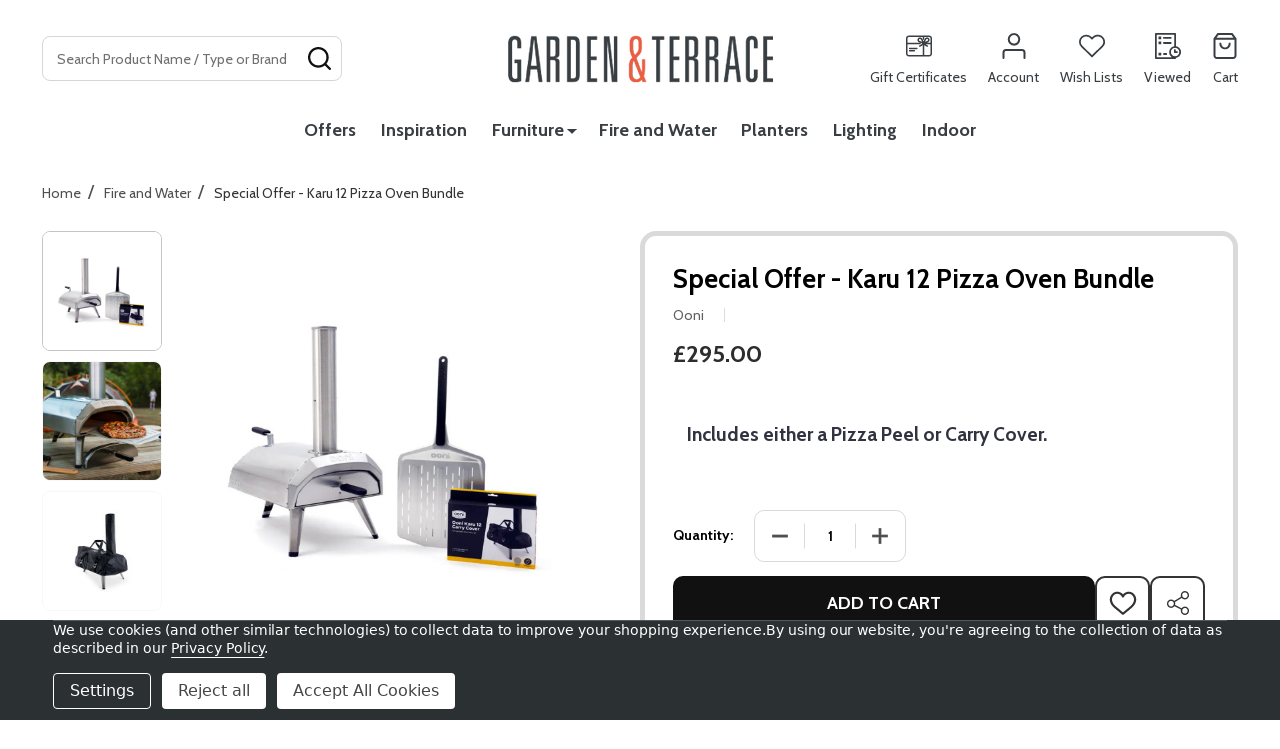

--- FILE ---
content_type: text/html; charset=UTF-8
request_url: https://gardenandterrace.co.uk/European-Football-Special-Offer/
body_size: 24114
content:
    <!DOCTYPE html>
<html class="no-js" lang="en">
        <head>
        <title>Special Offer - Karu 12 Pizza Oven Bundle</title>
        <link rel="dns-prefetch preconnect" href="https://cdn11.bigcommerce.com/s-d8i0ftym1v" crossorigin><link rel="dns-prefetch preconnect" href="https://fonts.googleapis.com/" crossorigin><link rel="dns-prefetch preconnect" href="https://fonts.gstatic.com/" crossorigin>
        <meta property="product:price:amount" content="295" /><meta property="product:price:currency" content="GBP" /><meta property="og:url" content="https://gardenandterrace.co.uk/European-Football-Special-Offer/" /><meta property="og:site_name" content="Garden & Terrace" /><meta name="keywords" content="Garden, Furniture, Outdoor, Lifestyle, G&amp;T, Terrace, Firepit, BBQ, Barbeque, Barbecue, Lights, Chair, Cushion, Planter, Water feature, Plant Pot, Bistro, Cafe Table,   "><meta name="description" content="The Karu 12 Pizza Oven is perfect for garden parties and family gatherings, portable and lightweight. We bring to you a limited time special offer at Garden &amp; Terrace."><link rel='canonical' href='https://gardenandterrace.co.uk/European-Football-Special-Offer/' /><meta name='platform' content='bigcommerce.stencil' /><meta property="og:type" content="product" />
<meta property="og:title" content="Special Offer - Karu 12 Pizza Oven Bundle" />
<meta property="og:description" content="The Karu 12 Pizza Oven is perfect for garden parties and family gatherings, portable and lightweight. We bring to you a limited time special offer at Garden &amp; Terrace." />
<meta property="og:image" content="https://cdn11.bigcommerce.com/s-d8i0ftym1v/products/824/images/7902/Karu_12_Football_Offer_2024_Peel_Pizza_Oven_Carry_Cover_1__91330.1720000108.386.513.jpg?c=1" />
<meta property="og:availability" content="instock" />
<meta property="pinterest:richpins" content="enabled" />
        
         

        <link href="https://cdn11.bigcommerce.com/s-d8i0ftym1v/product_images/favicon.png?t=1653046259" rel="shortcut icon">
        <meta name="viewport" content="width=device-width, initial-scale=1">

        <script>
            document.documentElement.className = document.documentElement.className.replace('no-js', 'js');
        </script>

        <script>
    function browserSupportsAllFeatures() {
        return window.Promise
            && window.fetch
            && window.URL
            && window.URLSearchParams
            && window.WeakMap
            // object-fit support
            && ('objectFit' in document.documentElement.style);
    }

    function loadScript(src) {
        var js = document.createElement('script');
        js.src = src;
        js.onerror = function () {
            console.error('Failed to load polyfill script ' + src);
        };
        document.head.appendChild(js);
    }

    if (!browserSupportsAllFeatures()) {
        loadScript('https://cdn11.bigcommerce.com/s-d8i0ftym1v/stencil/3742bd20-d32b-013c-4987-2e2e8ababc4d/e/f93b2240-d32c-013c-0ec5-32b72989d5be/dist/theme-bundle.polyfills.js');
    }
</script>
<!-- preload polyfill -->
<script>!function(n){"use strict";n.loadCSS||(n.loadCSS=function(){});var o=loadCSS.relpreload={};if(o.support=function(){var e;try{e=n.document.createElement("link").relList.supports("preload")}catch(t){e=!1}return function(){return e}}(),o.bindMediaToggle=function(t){var e=t.media||"all";function a(){t.addEventListener?t.removeEventListener("load",a):t.attachEvent&&t.detachEvent("onload",a),t.setAttribute("onload",null),t.media=e}t.addEventListener?t.addEventListener("load",a):t.attachEvent&&t.attachEvent("onload",a),setTimeout(function(){t.rel="stylesheet",t.media="only x"}),setTimeout(a,3e3)},o.poly=function(){if(!o.support())for(var t=n.document.getElementsByTagName("link"),e=0;e<t.length;e++){var a=t[e];"preload"!==a.rel||"style"!==a.getAttribute("as")||a.getAttribute("data-loadcss")||(a.setAttribute("data-loadcss",!0),o.bindMediaToggle(a))}},!o.support()){o.poly();var t=n.setInterval(o.poly,500);n.addEventListener?n.addEventListener("load",function(){o.poly(),n.clearInterval(t)}):n.attachEvent&&n.attachEvent("onload",function(){o.poly(),n.clearInterval(t)})}"undefined"!=typeof exports?exports.loadCSS=loadCSS:n.loadCSS=loadCSS}("undefined"!=typeof global?global:this);</script>
        <script>window.consentManagerTranslations = `{"locale":"en","locales":{"consent_manager.data_collection_warning":"en","consent_manager.accept_all_cookies":"en","consent_manager.gdpr_settings":"en","consent_manager.data_collection_preferences":"en","consent_manager.manage_data_collection_preferences":"en","consent_manager.use_data_by_cookies":"en","consent_manager.data_categories_table":"en","consent_manager.allow":"en","consent_manager.accept":"en","consent_manager.deny":"en","consent_manager.dismiss":"en","consent_manager.reject_all":"en","consent_manager.category":"en","consent_manager.purpose":"en","consent_manager.functional_category":"en","consent_manager.functional_purpose":"en","consent_manager.analytics_category":"en","consent_manager.analytics_purpose":"en","consent_manager.targeting_category":"en","consent_manager.advertising_category":"en","consent_manager.advertising_purpose":"en","consent_manager.essential_category":"en","consent_manager.esential_purpose":"en","consent_manager.yes":"en","consent_manager.no":"en","consent_manager.not_available":"en","consent_manager.cancel":"en","consent_manager.save":"en","consent_manager.back_to_preferences":"en","consent_manager.close_without_changes":"en","consent_manager.unsaved_changes":"en","consent_manager.by_using":"en","consent_manager.agree_on_data_collection":"en","consent_manager.change_preferences":"en","consent_manager.cancel_dialog_title":"en","consent_manager.privacy_policy":"en","consent_manager.allow_category_tracking":"en","consent_manager.disallow_category_tracking":"en"},"translations":{"consent_manager.data_collection_warning":"We use cookies (and other similar technologies) to collect data to improve your shopping experience.","consent_manager.accept_all_cookies":"Accept All Cookies","consent_manager.gdpr_settings":"Settings","consent_manager.data_collection_preferences":"Website Data Collection Preferences","consent_manager.manage_data_collection_preferences":"Manage Website Data Collection Preferences","consent_manager.use_data_by_cookies":" uses data collected by cookies and JavaScript libraries to improve your shopping experience.","consent_manager.data_categories_table":"The table below outlines how we use this data by category. To opt out of a category of data collection, select 'No' and save your preferences.","consent_manager.allow":"Allow","consent_manager.accept":"Accept","consent_manager.deny":"Deny","consent_manager.dismiss":"Dismiss","consent_manager.reject_all":"Reject all","consent_manager.category":"Category","consent_manager.purpose":"Purpose","consent_manager.functional_category":"Functional","consent_manager.functional_purpose":"Enables enhanced functionality, such as videos and live chat. If you do not allow these, then some or all of these functions may not work properly.","consent_manager.analytics_category":"Analytics","consent_manager.analytics_purpose":"Provide statistical information on site usage, e.g., web analytics so we can improve this website over time.","consent_manager.targeting_category":"Targeting","consent_manager.advertising_category":"Advertising","consent_manager.advertising_purpose":"Used to create profiles or personalize content to enhance your shopping experience.","consent_manager.essential_category":"Essential","consent_manager.esential_purpose":"Essential for the site and any requested services to work, but do not perform any additional or secondary function.","consent_manager.yes":"Yes","consent_manager.no":"No","consent_manager.not_available":"N/A","consent_manager.cancel":"Cancel","consent_manager.save":"Save","consent_manager.back_to_preferences":"Back to Preferences","consent_manager.close_without_changes":"You have unsaved changes to your data collection preferences. Are you sure you want to close without saving?","consent_manager.unsaved_changes":"You have unsaved changes","consent_manager.by_using":"By using our website, you're agreeing to our","consent_manager.agree_on_data_collection":"By using our website, you're agreeing to the collection of data as described in our ","consent_manager.change_preferences":"You can change your preferences at any time","consent_manager.cancel_dialog_title":"Are you sure you want to cancel?","consent_manager.privacy_policy":"Privacy Policy","consent_manager.allow_category_tracking":"Allow [CATEGORY_NAME] tracking","consent_manager.disallow_category_tracking":"Disallow [CATEGORY_NAME] tracking"}}`;</script>
        
        <script>
            window.lazySizesConfig = window.lazySizesConfig || {};
            window.lazySizesConfig.loadMode = 1;
        </script>
        <script async src="https://cdn11.bigcommerce.com/s-d8i0ftym1v/stencil/3742bd20-d32b-013c-4987-2e2e8ababc4d/e/f93b2240-d32c-013c-0ec5-32b72989d5be/dist/theme-bundle.head_async.js"></script>

                <script>
                    (function() {
                        var fonts = ["Google_Cabin_400", "Google_Cabin_700"]
                            .reduce(function(_fonts, font) {
                                var m = font.match(/google_([^_]+)(_(.*))?$/i);
                                if (m) {
                                    _fonts.push([m[1], m[3]]);
                                }
                                return _fonts;
                            }, []);
                        var families = fonts.map(function(font) {
                            return 'family=' + font[0] + (font[1] ? ':wght@' + font[1] : '');
                        }).join('&');
                        function addLink(href, rel, crossorigin) {
                            var link = document.createElement('link');
                            link.href = href;
                            link.rel = rel;
                            if (crossorigin) {
                                link.crossOrigin = crossorigin;
                            }
                            document.head.appendChild(link);
                        }
                        addLink('https://fonts.googleapis.com', 'preconnect');
                        addLink('https://fonts.gstatic.com', 'preconnect', true);
                        addLink('https://fonts.googleapis.com/css2?' + families + '&display=swap', 'stylesheet');
                    })();
                </script>

            <link data-stencil-stylesheet href="https://cdn11.bigcommerce.com/s-d8i0ftym1v/stencil/3742bd20-d32b-013c-4987-2e2e8ababc4d/e/f93b2240-d32c-013c-0ec5-32b72989d5be/css/theme-27909150-bbc5-013e-5421-763f28f14146.css" rel="stylesheet">
            <!-- Start Tracking Code for analytics_facebook -->

<script data-bc-cookie-consent="4" type="text/plain">
!function(f,b,e,v,n,t,s){if(f.fbq)return;n=f.fbq=function(){n.callMethod?n.callMethod.apply(n,arguments):n.queue.push(arguments)};if(!f._fbq)f._fbq=n;n.push=n;n.loaded=!0;n.version='2.0';n.queue=[];t=b.createElement(e);t.async=!0;t.src=v;s=b.getElementsByTagName(e)[0];s.parentNode.insertBefore(t,s)}(window,document,'script','https://connect.facebook.net/en_US/fbevents.js');

fbq('set', 'autoConfig', 'false', '243826107344800');
fbq('dataProcessingOptions', []);
fbq('init', '243826107344800', {"external_id":"15af85d8-c3ab-4db1-b324-473e23fe637e"});
fbq('set', 'agent', 'bigcommerce', '243826107344800');

function trackEvents() {
    var pathName = window.location.pathname;

    fbq('track', 'PageView', {}, "");

    // Search events start -- only fire if the shopper lands on the /search.php page
    if (pathName.indexOf('/search.php') === 0 && getUrlParameter('search_query')) {
        fbq('track', 'Search', {
            content_type: 'product_group',
            content_ids: [],
            search_string: getUrlParameter('search_query')
        });
    }
    // Search events end

    // Wishlist events start -- only fire if the shopper attempts to add an item to their wishlist
    if (pathName.indexOf('/wishlist.php') === 0 && getUrlParameter('added_product_id')) {
        fbq('track', 'AddToWishlist', {
            content_type: 'product_group',
            content_ids: []
        });
    }
    // Wishlist events end

    // Lead events start -- only fire if the shopper subscribes to newsletter
    if (pathName.indexOf('/subscribe.php') === 0 && getUrlParameter('result') === 'success') {
        fbq('track', 'Lead', {});
    }
    // Lead events end

    // Registration events start -- only fire if the shopper registers an account
    if (pathName.indexOf('/login.php') === 0 && getUrlParameter('action') === 'account_created') {
        fbq('track', 'CompleteRegistration', {}, "");
    }
    // Registration events end

    

    function getUrlParameter(name) {
        var cleanName = name.replace(/[\[]/, '\[').replace(/[\]]/, '\]');
        var regex = new RegExp('[\?&]' + cleanName + '=([^&#]*)');
        var results = regex.exec(window.location.search);
        return results === null ? '' : decodeURIComponent(results[1].replace(/\+/g, ' '));
    }
}

if (window.addEventListener) {
    window.addEventListener("load", trackEvents, false)
}
</script>
<noscript><img height="1" width="1" style="display:none" alt="null" src="https://www.facebook.com/tr?id=243826107344800&ev=PageView&noscript=1&a=plbigcommerce1.2&eid="/></noscript>

<!-- End Tracking Code for analytics_facebook -->

<!-- Start Tracking Code for analytics_googleanalytics4 -->

<script data-cfasync="false" src="https://cdn11.bigcommerce.com/shared/js/google_analytics4_bodl_subscribers-358423becf5d870b8b603a81de597c10f6bc7699.js" integrity="sha256-gtOfJ3Avc1pEE/hx6SKj/96cca7JvfqllWA9FTQJyfI=" crossorigin="anonymous"></script>
<script data-cfasync="false">
  (function () {
    window.dataLayer = window.dataLayer || [];

    function gtag(){
        dataLayer.push(arguments);
    }

    function initGA4(event) {
         function setupGtag() {
            function configureGtag() {
                gtag('js', new Date());
                gtag('set', 'developer_id.dMjk3Nj', true);
                gtag('config', 'G-NFCBDDTDVM');
            }

            var script = document.createElement('script');

            script.src = 'https://www.googletagmanager.com/gtag/js?id=G-NFCBDDTDVM';
            script.async = true;
            script.onload = configureGtag;

            document.head.appendChild(script);
        }

        setupGtag();

        if (typeof subscribeOnBodlEvents === 'function') {
            subscribeOnBodlEvents('G-NFCBDDTDVM', true);
        }

        window.removeEventListener(event.type, initGA4);
    }

    gtag('consent', 'default', {"ad_storage":"denied","ad_user_data":"denied","ad_personalization":"denied","analytics_storage":"denied","functionality_storage":"denied"})
            

    var eventName = document.readyState === 'complete' ? 'consentScriptsLoaded' : 'DOMContentLoaded';
    window.addEventListener(eventName, initGA4, false);
  })()
</script>

<!-- End Tracking Code for analytics_googleanalytics4 -->

<!-- Start Tracking Code for analytics_siteverification -->

<meta name="google-site-verification" content="hd5h_YcSptoCfmV3r4-IB6BWKjNgqpFNa1tPteUUaLk" />

<!-- End Tracking Code for analytics_siteverification -->


<script src="https://www.google.com/recaptcha/api.js" async defer></script>
<script>window.consentManagerStoreConfig = function () { return {"storeName":"Garden & Terrace","privacyPolicyUrl":"https:\/\/gardenandterrace.co.uk\/terms-conditions","writeKey":null,"improvedConsentManagerEnabled":true,"AlwaysIncludeScriptsWithConsentTag":true}; };</script>
<script type="text/javascript" src="https://cdn11.bigcommerce.com/shared/js/bodl-consent-32a446f5a681a22e8af09a4ab8f4e4b6deda6487.js" integrity="sha256-uitfaufFdsW9ELiQEkeOgsYedtr3BuhVvA4WaPhIZZY=" crossorigin="anonymous" defer></script>
<script type="text/javascript" src="https://cdn11.bigcommerce.com/shared/js/storefront/consent-manager-config-3013a89bb0485f417056882e3b5cf19e6588b7ba.js" defer></script>
<script type="text/javascript" src="https://cdn11.bigcommerce.com/shared/js/storefront/consent-manager-08633fe15aba542118c03f6d45457262fa9fac88.js" defer></script>
<script type="text/javascript">
var BCData = {"product_attributes":{"sku":null,"upc":null,"mpn":null,"gtin":null,"weight":null,"base":true,"image":null,"price":{"with_tax":{"formatted":"\u00a3295.00","value":295,"currency":"GBP"},"tax_label":"VAT"},"out_of_stock_behavior":"hide_option","out_of_stock_message":"Out of stock","available_modifier_values":[],"in_stock_attributes":[],"stock":null,"instock":true,"stock_message":null,"purchasable":true,"purchasing_message":null,"call_for_price_message":null}};
</script>
<script src='https://www.powr.io/powr.js?external-type=bigcommerce' async></script>
 <script data-cfasync="false" src="https://microapps.bigcommerce.com/bodl-events/1.9.4/index.js" integrity="sha256-Y0tDj1qsyiKBRibKllwV0ZJ1aFlGYaHHGl/oUFoXJ7Y=" nonce="" crossorigin="anonymous"></script>
 <script data-cfasync="false" nonce="">

 (function() {
    function decodeBase64(base64) {
       const text = atob(base64);
       const length = text.length;
       const bytes = new Uint8Array(length);
       for (let i = 0; i < length; i++) {
          bytes[i] = text.charCodeAt(i);
       }
       const decoder = new TextDecoder();
       return decoder.decode(bytes);
    }
    window.bodl = JSON.parse(decodeBase64("[base64]"));
 })()

 </script>

<script nonce="">
(function () {
    var xmlHttp = new XMLHttpRequest();

    xmlHttp.open('POST', 'https://bes.gcp.data.bigcommerce.com/nobot');
    xmlHttp.setRequestHeader('Content-Type', 'application/json');
    xmlHttp.send('{"store_id":"1000819283","timezone_offset":"0.0","timestamp":"2026-01-28T19:51:37.79084800Z","visit_id":"3dc5d0c2-7a31-4acb-90fe-fcc759e65464","channel_id":1}');
})();
</script>

        
        <link data-stencil-stylesheet href="https://cdn11.bigcommerce.com/s-d8i0ftym1v/stencil/3742bd20-d32b-013c-4987-2e2e8ababc4d/e/f93b2240-d32c-013c-0ec5-32b72989d5be/css/aos-27909150-bbc5-013e-5421-763f28f14146.css" rel="preload" onload="this.onload=null;this.rel='stylesheet'" as="style">



            
            
            
            
            
            
            
            
            
            
            
        

        <!-- snippet location htmlhead -->

         
    </head>
    <body class="csscolumns supermarket-layout--fullwidth 
        
        supermarket-pageType--product 
        supermarket-page--pages-product 
        supermarket--hideContentNav
        
        
        
        
        
        " id="topOfPage">

        <!-- snippet location header -->

        <svg data-src="https://cdn11.bigcommerce.com/s-d8i0ftym1v/stencil/3742bd20-d32b-013c-4987-2e2e8ababc4d/e/f93b2240-d32c-013c-0ec5-32b72989d5be/img/icon-sprite.svg" class="icons-svg-sprite"></svg>

        <header class="header" role="banner"  data-sticky-header>

    <div class="beautify__topHeader">
        <div class="container">
            <div class="_announce">
                <div data-content-region="header_top_announcement--global"></div>
            </div>
            <div class="_user">
            </div>
        </div>
    </div>
    <div class="beautify__mainHeader _hasImg _center">
        <div class="container">
            <a href="#" class="mobileMenu-toggle" data-mobile-menu-toggle="menu">
                <span class="mobileMenu-toggleIcon"><span class="_icon"></span></span>
                <span class="_label sr-only">Menu</span>
            </a>

                <div class="_searchBar" data-quick-search-bar>
    <div class="beautify__quickSearch is-open" data-prevent-quick-search-close>
    <!-- snippet location forms_search -->
    <form class="form" action="/search.php">
        <fieldset class="form-fieldset">
            <div class="form-field">
                <label class="is-srOnly" for="search_query">Search</label>
                <div class="form-prefixPostfix">
                    <input class="form-input" data-search-quick name="search_query" id="search_query" data-error-message="Search field cannot be empty." placeholder="Search Product Name / Type or Brand" autocomplete="off">
                    <button type="button" class="button _close" data-quick-search-close><svg class="icon"><use xlink:href="#icon-close"></use></svg><span class="sr-only">Close</span></button>
                    <button type="submit" class="button _submit"><svg class="icon"><use xlink:href="#icon-bs-search"></use></svg><span class="sr-only">Search</span></button>
                </div>
            </div>
        </fieldset>
    </form>
</div>
</div>                <div class="header-logo _isImg">
    <a href="https://gardenandterrace.co.uk/" data-instantload='{"page":"home"}'>
            <div class="header-logo-image-container">
                <img class="header-logo-image" src="https://cdn11.bigcommerce.com/s-d8i0ftym1v/images/stencil/265x58/logo_2_1657719659__35321.original.png" srcset="https://cdn11.bigcommerce.com/s-d8i0ftym1v/images/stencil/265x89/logo_2_1657719659__35321.original.png 1x, https://cdn11.bigcommerce.com/s-d8i0ftym1v/images/stencil/530w/logo_2_1657719659__35321.original.png 2x" alt="Garden &amp; Terrace" title="Garden &amp; Terrace">
            </div>
</a>
</div>
                <ul class="navUser-section">
    <li class="navUser-item navUser-item--region">
        <div data-content-region="header_navuser--global"></div>
    </li>

    
        <li class="navUser-item navUser-item--phone u-hideDesktop">
            <a class="navUser-action" href="tel:020 3598 5096" title="Call Us: 020 3598 5096">
                <svg class="icon"><use xlink:href="#icon-phone2" /></svg>
                <span class="_label">Call Us<span class="_phoneNumber">020 3598 5096</span></span>
            </a>
        </li>


    <li class="navUser-item navUser-item--compare">
        <a class="navUser-action navUser-action--compare" href="/compare" title="Compare" data-compare-nav>
            <svg class="icon"><use xlink:href="#icon-compare" /></svg>
            <span class="_label">Compare <span class="countPill countPill--positive countPill--alt"></span></span>
            
        </a>
    </li>
    
        <li class="navUser-item navUser-item--giftCert">
            <a class="navUser-action navUser-action--giftCert" href="/giftcertificates.php" title="Gift Certificates">
                <svg class="icon"><use xlink:href="#icon-gift" /></svg>
                <span class="_label">Gift Certificates</span>
            </a>
        </li>

    <li class="navUser-item navUser-item--account">
        <a class="navUser-action navUser-action--account" href="/login.php" title="Account">
            <svg class="icon"><use xlink:href="#icon-user" /></svg>
            <span class="_label">Account</span>
        </a>
    </li>

    <li class="navUser-item navUser-item--wishlist">
        <a class="navUser-action navUser-action--wishlist" href="/wishlist.php" title="Wish Lists">
            <svg class="icon"><use xlink:href="#icon-heart2" /></svg>
            <span class="_label">Wish Lists</span>
        </a>
    </li>

    <li class="navUser-item navUser-item--recentlyViewed">
        <a class="navUser-action navUser-action--recentlyViewed" href="#recently-viewed" data-dropdown="recently-viewed-dropdown" data-options="align:right" title="Recently Viewed Products" style="display:none">
            <svg class="icon"><use xlink:href="#icon-recent-list" /></svg>
            <span class="_label">Viewed</span>
        </a>
        <div class="dropdown-menu" id="recently-viewed-dropdown" data-dropdown-content aria-hidden="true"></div>
    </li>

    <li class="navUser-item navUser-item--cart">
        <a
            class="navUser-action navUser-action--cart"
            data-cart-preview
            data-toggle="cart-preview-dropdown"
            href="/cart.php"
            title="Cart">
            <svg class="icon"><use xlink:href="#icon-cart2" /></svg>
            <span class="_label">Cart</span> <span class="countPill cart-quantity"></span>
        </a>
        <div class="previewCart-overlay"></div>
        <div class="dropdown-menu" id="cart-preview-dropdown" aria-hidden="true"></div>
    </li>
</ul>                        

        </div>
    </div>

    <div class="navPages-container" id="menu" data-menu>
        <div class="container" id="bf-fix-menu-mobile">
            <nav class="navPages  ">
    <ul class="navPages-list">
                    <li class="navPages-item navPages-item--id-66 navPages-item--standard">
                        <a class="navPages-action" href="https://gardenandterrace.co.uk/offers" data-instantload >Offers</a>
                    </li>
                    <li class="navPages-item navPages-item--id-33 navPages-item--standard">
                        <a class="navPages-action" href="https://gardenandterrace.co.uk/inspiration/" data-instantload >Inspiration</a>
                    </li>
                    <li class="navPages-item navPages-item--id-24 navPages-item--standard">
                        <a class="navPages-action-toggle" href="#"
    data-collapsible="navPages-24">
    <span class="_more"><span class="is-srOnly">More</span><svg class="icon"><use xlink:href="#icon-add"></use></svg></span>
    <span class="_less"><span class="is-srOnly">Back</span><svg class="icon"><use xlink:href="#icon-minus"></use></svg></span>
</a>
<a class="navPages-action has-subMenu " href="https://gardenandterrace.co.uk/furniture/"
    href="https://gardenandterrace.co.uk/furniture/"
    data-instantload
    
>Furniture</a>
<a class="navPages-action-toggle-desktop" href="#" data-collapsible="navPages-24" title="More"><svg class="icon"><use xlink:href="#icon-caret-down"></use></svg></a>
<div class="navPage-subMenu
            navPage-subMenu--standard
    " id="navPages-24">
        <div class="navPage-subMenu-top">
            <div data-content-region="navPages_24_top--global"></div>
        </div>
    <div class="navPage-subMenu-middle">
            <div data-content-region="navPages_24_left--global"></div>
        <ul class="navPage-subMenu-list">
                <!-- 0 -->
                <li class="navPage-subMenu-item">
                    <div data-content-region="navPages_64_top--global"></div>
                        <a class="navPage-subMenu-action" href="https://gardenandterrace.co.uk/furniture-collections/" data-instantload >Collections</a>
                        <div data-content-region="navPages_64_bottom--global"></div>
                </li>
                <!-- 1 -->
                <li class="navPage-subMenu-item">
                    <div data-content-region="navPages_57_top--global"></div>
                        <a class="navPage-subMenu-action" href="https://gardenandterrace.co.uk/furniture/chairs/" data-instantload >Chairs</a>
                        <div data-content-region="navPages_57_bottom--global"></div>
                </li>
                <!-- 2 -->
                <li class="navPage-subMenu-item">
                    <div data-content-region="navPages_62_top--global"></div>
                        <a class="navPage-subMenu-action" href="https://gardenandterrace.co.uk/furniture/dining-chairs/" data-instantload >Dining Chairs</a>
                        <div data-content-region="navPages_62_bottom--global"></div>
                </li>
                <!-- 3 -->
                <li class="navPage-subMenu-item">
                    <div data-content-region="navPages_56_top--global"></div>
                        <a class="navPage-subMenu-action" href="https://gardenandterrace.co.uk/furniture/sofas/" data-instantload >Sofas</a>
                        <div data-content-region="navPages_56_bottom--global"></div>
                </li>
                <!-- 4 -->
                <li class="navPage-subMenu-item">
                    <div data-content-region="navPages_54_top--global"></div>
                        <a class="navPage-subMenu-action" href="https://gardenandterrace.co.uk/furniture/tables/" data-instantload >Dining Tables</a>
                        <div data-content-region="navPages_54_bottom--global"></div>
                </li>
                <!-- 5 -->
                <li class="navPage-subMenu-item">
                    <div data-content-region="navPages_53_top--global"></div>
                        <a class="navPage-subMenu-action" href="https://gardenandterrace.co.uk/furniture/coffee-side-tables/" data-instantload >Coffee &amp; Side Tables</a>
                        <div data-content-region="navPages_53_bottom--global"></div>
                </li>
                <!-- 6 -->
                <li class="navPage-subMenu-item">
                    <div data-content-region="navPages_52_top--global"></div>
                        <a class="navPage-subMenu-action" href="https://gardenandterrace.co.uk/furniture/parasols-sun-loungers/" data-instantload >Parasols &amp; Sun Loungers</a>
                        <div data-content-region="navPages_52_bottom--global"></div>
                </li>
                <!-- 7 -->
                <li class="navPage-subMenu-item">
                    <div data-content-region="navPages_58_top--global"></div>
                        <a class="navPage-subMenu-action" href="https://gardenandterrace.co.uk/furniture/accessories/" data-instantload >Accessories</a>
                        <div data-content-region="navPages_58_bottom--global"></div>
                </li>
                <!-- 8 -->
                <li class="navPage-subMenu-item">
                    <div data-content-region="navPages_37_top--global"></div>
                        <a class="navPage-subMenu-action" href="https://gardenandterrace.co.uk/furniture/cushions-seatpads/" data-instantload >Cushions &amp; Seat Pads</a>
                        <div data-content-region="navPages_37_bottom--global"></div>
                </li>
                <!-- 9 -->
                <li class="navPage-subMenu-item">
                    <div data-content-region="navPages_60_top--global"></div>
                        <a class="navPage-subMenu-action" href="https://gardenandterrace.co.uk/furniture/covers/" data-instantload >Covers</a>
                        <div data-content-region="navPages_60_bottom--global"></div>
                </li>
        </ul>
            <div data-content-region="navPages_24_right--global"></div>
    </div>
        <div class="navPage-subMenu-bottom">
            <div data-content-region="navPages_24_bottom--global"></div>
        </div>
</div>
                    </li>
                    <li class="navPages-item navPages-item--id-27 navPages-item--standard">
                        <a class="navPages-action" href="https://gardenandterrace.co.uk/fire-and-water/" data-instantload >Fire and Water</a>
                    </li>
                    <li class="navPages-item navPages-item--id-29 navPages-item--standard">
                        <a class="navPages-action" href="https://gardenandterrace.co.uk/planters/" data-instantload >Planters</a>
                    </li>
                    <li class="navPages-item navPages-item--id-28 navPages-item--standard">
                        <a class="navPages-action" href="https://gardenandterrace.co.uk/lighting/" data-instantload >Lighting</a>
                    </li>
                    <li class="navPages-item navPages-item--id-25 navPages-item--standard">
                        <a class="navPages-action" href="https://gardenandterrace.co.uk/indoor/" data-instantload >Indoor</a>
                    </li>


    </ul>

    <ul class="navPages-list navPages-list--user">
            <li class="navPages-item">
                <a class="navPages-action" href="/login.php">Sign In</a>
            </li>
                <li class="navPages-item">
                    <a class="navPages-action" href="/login.php?action=create_account">Register</a>
                </li>
    </ul>


    <ul class="navPages-list navPages-list--user">
            <li class="navPages-item">
                <a class="navPages-action" href="/giftcertificates.php">Gift Certificates</a>
            </li>

            <li class="navPages-item">
                <a class="navPages-action" href="tel:020 3598 5096">Call Us: 020 3598 5096</a>
            </li>
    </ul>
</nav>


        </div>
    </div>

</header>

<div class="dropdown dropdown--quickSearch" id="quickSearch" aria-hidden="true" tabindex="-1" data-prevent-quick-search-close>
    <div class="container">
        <div class="quickSearchSuggestions">
            <div class="_popular" data-papathemes-search-popular="Fermob, Cane-line, Sofa, Chair, Pizza Oven, Zwitscherbox,">
                <div class="_heading">Popular Search</div>
                <button type="button" class="button button--small button--link is-open" data-collapsible="#quickSearch-popular-list" aria-expanded="true">
                    <span class="on">Hide<svg class="icon"><use xlink:href="#icon-eye-open"></use></svg></span>
                    <span class="off">Show<svg class="icon"><use xlink:href="#icon-eye-close"></use></svg></span>
                </button>
                <ul id="quickSearch-popular-list" class="is-open" aria-hidden="false"></ul>
            </div>
            <div class="_recent" data-papathemes-search-history style="display: none;">
                <div class="_heading">Your Search History</div>
                <button type="button" class="button button--small button--link is-open" data-papathemes-delete-search-history>
                    <span class="on">Delete<svg class="icon"><use xlink:href="#icon-close"></use></svg></span>
                </button>
                <ul id="quickSearch-recently-list"></ul>
            </div>
        </div>
        <section class="quickSearchResults" data-bind="html: results"></section>
    </div>
</div>
<div class="papathemes-overlay"></div>

<div data-content-region="header_bottom--global"></div>
<div data-content-region="header_bottom"></div>        <div class="body" data-currency-code="GBP">
            <div class="beautify__productPage-top">
        <div class="container">
            <ul class="breadcrumbs">
            <li class="breadcrumb ">
                <a data-instantload href="https://gardenandterrace.co.uk/" class="breadcrumb-label">
                        Home

                    <span>Home</span>
                </a>
            </li>
            <li class="breadcrumb ">
                    <span class="breadcrumb-separator">/</span>
                <a data-instantload href="https://gardenandterrace.co.uk/fire-and-water/" class="breadcrumb-label">
                    <span>Fire and Water</span>
                </a>
            </li>
            <li class="breadcrumb is-active">
                    <span class="breadcrumb-separator">/</span>
                <a data-instantload href="https://gardenandterrace.co.uk/European-Football-Special-Offer/" class="breadcrumb-label">
                    <span>Special Offer - Karu 12 Pizza Oven Bundle</span>
                </a>
            </li>
</ul>

<script type="application/ld+json">
{
    "@context": "https://schema.org",
    "@type": "BreadcrumbList",
    "itemListElement":
    [
        {
            "@type": "ListItem",
            "position": 1,
            "item": {
                "@id": "https://gardenandterrace.co.uk/",
                "name": "Home"
            }
        },
        {
            "@type": "ListItem",
            "position": 2,
            "item": {
                "@id": "https://gardenandterrace.co.uk/fire-and-water/",
                "name": "Fire and Water"
            }
        },
        {
            "@type": "ListItem",
            "position": 3,
            "item": {
                "@id": "https://gardenandterrace.co.uk/European-Football-Special-Offer/",
                "name": "Special Offer - Karu 12 Pizza Oven Bundle"
            }
        }
    ]
}
</script>

        </div><!-- .container -->
    </div>

    <div itemscope class="productView-scope">
        

<div class="productView"
>

    <div class="productView-detailsWrapper">
            <div class="container">
                <div class="productView-beforeAlsoBought">
                    <section data-also-bought-parent-scope class="productView-images
                        ">
                        <div data-image-gallery class="productView-images-container _vertical ">

                                    

                                <div class="productView-imageCarousel-main _vertical " id="productView-imageCarousel-main-824" data-image-gallery-main>
                                            <div class="productView-imageCarousel-main-item slick-current">
                                                <a href="https://cdn11.bigcommerce.com/s-d8i0ftym1v/images/stencil/1280x1280/products/824/7902/Karu_12_Football_Offer_2024_Peel_Pizza_Oven_Carry_Cover_1__91330.1720000108.jpg?c=1&amp;imbypass=on"
                                                    data-original-zoom="https://cdn11.bigcommerce.com/s-d8i0ftym1v/images/stencil/1280x1280/products/824/7902/Karu_12_Football_Offer_2024_Peel_Pizza_Oven_Carry_Cover_1__91330.1720000108.jpg?c=1&amp;imbypass=on"
                                                    data-original-img="https://cdn11.bigcommerce.com/s-d8i0ftym1v/images/stencil/915x915/products/824/7902/Karu_12_Football_Offer_2024_Peel_Pizza_Oven_Carry_Cover_1__91330.1720000108.jpg?c=1"
                                                    data-original-srcset="https://cdn11.bigcommerce.com/s-d8i0ftym1v/images/stencil/80w/products/824/7902/Karu_12_Football_Offer_2024_Peel_Pizza_Oven_Carry_Cover_1__91330.1720000108.jpg?c=1 80w, https://cdn11.bigcommerce.com/s-d8i0ftym1v/images/stencil/160w/products/824/7902/Karu_12_Football_Offer_2024_Peel_Pizza_Oven_Carry_Cover_1__91330.1720000108.jpg?c=1 160w, https://cdn11.bigcommerce.com/s-d8i0ftym1v/images/stencil/320w/products/824/7902/Karu_12_Football_Offer_2024_Peel_Pizza_Oven_Carry_Cover_1__91330.1720000108.jpg?c=1 320w, https://cdn11.bigcommerce.com/s-d8i0ftym1v/images/stencil/640w/products/824/7902/Karu_12_Football_Offer_2024_Peel_Pizza_Oven_Carry_Cover_1__91330.1720000108.jpg?c=1 640w, https://cdn11.bigcommerce.com/s-d8i0ftym1v/images/stencil/960w/products/824/7902/Karu_12_Football_Offer_2024_Peel_Pizza_Oven_Carry_Cover_1__91330.1720000108.jpg?c=1 960w, https://cdn11.bigcommerce.com/s-d8i0ftym1v/images/stencil/1280w/products/824/7902/Karu_12_Football_Offer_2024_Peel_Pizza_Oven_Carry_Cover_1__91330.1720000108.jpg?c=1 1280w, https://cdn11.bigcommerce.com/s-d8i0ftym1v/images/stencil/1920w/products/824/7902/Karu_12_Football_Offer_2024_Peel_Pizza_Oven_Carry_Cover_1__91330.1720000108.jpg?c=1 1920w, https://cdn11.bigcommerce.com/s-d8i0ftym1v/images/stencil/2560w/products/824/7902/Karu_12_Football_Offer_2024_Peel_Pizza_Oven_Carry_Cover_1__91330.1720000108.jpg?c=1 2560w">
                                                                <img src="https://cdn11.bigcommerce.com/s-d8i0ftym1v/images/stencil/915x915/products/824/7902/Karu_12_Football_Offer_2024_Peel_Pizza_Oven_Carry_Cover_1__91330.1720000108.jpg?c=1" alt="The Karu 12 special offer for 2024." title="The Karu 12 special offer for 2024." data-sizes="auto"
        srcset="[data-uri]"
    data-srcset="https://cdn11.bigcommerce.com/s-d8i0ftym1v/images/stencil/80w/products/824/7902/Karu_12_Football_Offer_2024_Peel_Pizza_Oven_Carry_Cover_1__91330.1720000108.jpg?c=1 80w, https://cdn11.bigcommerce.com/s-d8i0ftym1v/images/stencil/160w/products/824/7902/Karu_12_Football_Offer_2024_Peel_Pizza_Oven_Carry_Cover_1__91330.1720000108.jpg?c=1 160w, https://cdn11.bigcommerce.com/s-d8i0ftym1v/images/stencil/320w/products/824/7902/Karu_12_Football_Offer_2024_Peel_Pizza_Oven_Carry_Cover_1__91330.1720000108.jpg?c=1 320w, https://cdn11.bigcommerce.com/s-d8i0ftym1v/images/stencil/640w/products/824/7902/Karu_12_Football_Offer_2024_Peel_Pizza_Oven_Carry_Cover_1__91330.1720000108.jpg?c=1 640w, https://cdn11.bigcommerce.com/s-d8i0ftym1v/images/stencil/960w/products/824/7902/Karu_12_Football_Offer_2024_Peel_Pizza_Oven_Carry_Cover_1__91330.1720000108.jpg?c=1 960w, https://cdn11.bigcommerce.com/s-d8i0ftym1v/images/stencil/1280w/products/824/7902/Karu_12_Football_Offer_2024_Peel_Pizza_Oven_Carry_Cover_1__91330.1720000108.jpg?c=1 1280w, https://cdn11.bigcommerce.com/s-d8i0ftym1v/images/stencil/1920w/products/824/7902/Karu_12_Football_Offer_2024_Peel_Pizza_Oven_Carry_Cover_1__91330.1720000108.jpg?c=1 1920w, https://cdn11.bigcommerce.com/s-d8i0ftym1v/images/stencil/2560w/products/824/7902/Karu_12_Football_Offer_2024_Peel_Pizza_Oven_Carry_Cover_1__91330.1720000108.jpg?c=1 2560w"
    
    class="lazyload"
    
    width=915 height=915 />
                                                </a>
                                            </div>
                                            <div class="productView-imageCarousel-main-item">
                                                <a href="https://cdn11.bigcommerce.com/s-d8i0ftym1v/images/stencil/1280x1280/products/824/7904/Karu_12_Football_Offer_2024_Peel_Pizza_Oven_Carry_Cover_3__98867.1720000109.jpg?c=1&amp;imbypass=on"
                                                    data-original-zoom="https://cdn11.bigcommerce.com/s-d8i0ftym1v/images/stencil/1280x1280/products/824/7904/Karu_12_Football_Offer_2024_Peel_Pizza_Oven_Carry_Cover_3__98867.1720000109.jpg?c=1&amp;imbypass=on"
                                                    data-original-img="https://cdn11.bigcommerce.com/s-d8i0ftym1v/images/stencil/915x915/products/824/7904/Karu_12_Football_Offer_2024_Peel_Pizza_Oven_Carry_Cover_3__98867.1720000109.jpg?c=1"
                                                    data-original-srcset="https://cdn11.bigcommerce.com/s-d8i0ftym1v/images/stencil/80w/products/824/7904/Karu_12_Football_Offer_2024_Peel_Pizza_Oven_Carry_Cover_3__98867.1720000109.jpg?c=1 80w, https://cdn11.bigcommerce.com/s-d8i0ftym1v/images/stencil/160w/products/824/7904/Karu_12_Football_Offer_2024_Peel_Pizza_Oven_Carry_Cover_3__98867.1720000109.jpg?c=1 160w, https://cdn11.bigcommerce.com/s-d8i0ftym1v/images/stencil/320w/products/824/7904/Karu_12_Football_Offer_2024_Peel_Pizza_Oven_Carry_Cover_3__98867.1720000109.jpg?c=1 320w, https://cdn11.bigcommerce.com/s-d8i0ftym1v/images/stencil/640w/products/824/7904/Karu_12_Football_Offer_2024_Peel_Pizza_Oven_Carry_Cover_3__98867.1720000109.jpg?c=1 640w, https://cdn11.bigcommerce.com/s-d8i0ftym1v/images/stencil/960w/products/824/7904/Karu_12_Football_Offer_2024_Peel_Pizza_Oven_Carry_Cover_3__98867.1720000109.jpg?c=1 960w, https://cdn11.bigcommerce.com/s-d8i0ftym1v/images/stencil/1280w/products/824/7904/Karu_12_Football_Offer_2024_Peel_Pizza_Oven_Carry_Cover_3__98867.1720000109.jpg?c=1 1280w, https://cdn11.bigcommerce.com/s-d8i0ftym1v/images/stencil/1920w/products/824/7904/Karu_12_Football_Offer_2024_Peel_Pizza_Oven_Carry_Cover_3__98867.1720000109.jpg?c=1 1920w, https://cdn11.bigcommerce.com/s-d8i0ftym1v/images/stencil/2560w/products/824/7904/Karu_12_Football_Offer_2024_Peel_Pizza_Oven_Carry_Cover_3__98867.1720000109.jpg?c=1 2560w">
                                                            <img src="https://cdn11.bigcommerce.com/s-d8i0ftym1v/images/stencil/915x915/products/824/7904/Karu_12_Football_Offer_2024_Peel_Pizza_Oven_Carry_Cover_3__98867.1720000109.jpg?c=1" alt="Pizza Peel placing pizza in Karu 12 Pizza Oven." title="Pizza Peel placing pizza in Karu 12 Pizza Oven." data-sizes="auto"
        srcset="https://cdn11.bigcommerce.com/s-d8i0ftym1v/images/stencil/80w/products/824/7904/Karu_12_Football_Offer_2024_Peel_Pizza_Oven_Carry_Cover_3__98867.1720000109.jpg?c=1"
    data-srcset="https://cdn11.bigcommerce.com/s-d8i0ftym1v/images/stencil/80w/products/824/7904/Karu_12_Football_Offer_2024_Peel_Pizza_Oven_Carry_Cover_3__98867.1720000109.jpg?c=1 80w, https://cdn11.bigcommerce.com/s-d8i0ftym1v/images/stencil/160w/products/824/7904/Karu_12_Football_Offer_2024_Peel_Pizza_Oven_Carry_Cover_3__98867.1720000109.jpg?c=1 160w, https://cdn11.bigcommerce.com/s-d8i0ftym1v/images/stencil/320w/products/824/7904/Karu_12_Football_Offer_2024_Peel_Pizza_Oven_Carry_Cover_3__98867.1720000109.jpg?c=1 320w, https://cdn11.bigcommerce.com/s-d8i0ftym1v/images/stencil/640w/products/824/7904/Karu_12_Football_Offer_2024_Peel_Pizza_Oven_Carry_Cover_3__98867.1720000109.jpg?c=1 640w, https://cdn11.bigcommerce.com/s-d8i0ftym1v/images/stencil/960w/products/824/7904/Karu_12_Football_Offer_2024_Peel_Pizza_Oven_Carry_Cover_3__98867.1720000109.jpg?c=1 960w, https://cdn11.bigcommerce.com/s-d8i0ftym1v/images/stencil/1280w/products/824/7904/Karu_12_Football_Offer_2024_Peel_Pizza_Oven_Carry_Cover_3__98867.1720000109.jpg?c=1 1280w, https://cdn11.bigcommerce.com/s-d8i0ftym1v/images/stencil/1920w/products/824/7904/Karu_12_Football_Offer_2024_Peel_Pizza_Oven_Carry_Cover_3__98867.1720000109.jpg?c=1 1920w, https://cdn11.bigcommerce.com/s-d8i0ftym1v/images/stencil/2560w/products/824/7904/Karu_12_Football_Offer_2024_Peel_Pizza_Oven_Carry_Cover_3__98867.1720000109.jpg?c=1 2560w"
    
    class="lazyload"
    
    width=915 height=915 />
                                                </a>
                                            </div>
                                            <div class="productView-imageCarousel-main-item">
                                                <a href="https://cdn11.bigcommerce.com/s-d8i0ftym1v/images/stencil/1280x1280/products/824/7903/Karu_12_Football_Offer_2024_Peel_Pizza_Oven_Carry_Cover_2__46511.1720000109.jpg?c=1&amp;imbypass=on"
                                                    data-original-zoom="https://cdn11.bigcommerce.com/s-d8i0ftym1v/images/stencil/1280x1280/products/824/7903/Karu_12_Football_Offer_2024_Peel_Pizza_Oven_Carry_Cover_2__46511.1720000109.jpg?c=1&amp;imbypass=on"
                                                    data-original-img="https://cdn11.bigcommerce.com/s-d8i0ftym1v/images/stencil/915x915/products/824/7903/Karu_12_Football_Offer_2024_Peel_Pizza_Oven_Carry_Cover_2__46511.1720000109.jpg?c=1"
                                                    data-original-srcset="https://cdn11.bigcommerce.com/s-d8i0ftym1v/images/stencil/80w/products/824/7903/Karu_12_Football_Offer_2024_Peel_Pizza_Oven_Carry_Cover_2__46511.1720000109.jpg?c=1 80w, https://cdn11.bigcommerce.com/s-d8i0ftym1v/images/stencil/160w/products/824/7903/Karu_12_Football_Offer_2024_Peel_Pizza_Oven_Carry_Cover_2__46511.1720000109.jpg?c=1 160w, https://cdn11.bigcommerce.com/s-d8i0ftym1v/images/stencil/320w/products/824/7903/Karu_12_Football_Offer_2024_Peel_Pizza_Oven_Carry_Cover_2__46511.1720000109.jpg?c=1 320w, https://cdn11.bigcommerce.com/s-d8i0ftym1v/images/stencil/640w/products/824/7903/Karu_12_Football_Offer_2024_Peel_Pizza_Oven_Carry_Cover_2__46511.1720000109.jpg?c=1 640w, https://cdn11.bigcommerce.com/s-d8i0ftym1v/images/stencil/960w/products/824/7903/Karu_12_Football_Offer_2024_Peel_Pizza_Oven_Carry_Cover_2__46511.1720000109.jpg?c=1 960w, https://cdn11.bigcommerce.com/s-d8i0ftym1v/images/stencil/1280w/products/824/7903/Karu_12_Football_Offer_2024_Peel_Pizza_Oven_Carry_Cover_2__46511.1720000109.jpg?c=1 1280w, https://cdn11.bigcommerce.com/s-d8i0ftym1v/images/stencil/1920w/products/824/7903/Karu_12_Football_Offer_2024_Peel_Pizza_Oven_Carry_Cover_2__46511.1720000109.jpg?c=1 1920w, https://cdn11.bigcommerce.com/s-d8i0ftym1v/images/stencil/2560w/products/824/7903/Karu_12_Football_Offer_2024_Peel_Pizza_Oven_Carry_Cover_2__46511.1720000109.jpg?c=1 2560w">
                                                            <img src="https://cdn11.bigcommerce.com/s-d8i0ftym1v/images/stencil/915x915/products/824/7903/Karu_12_Football_Offer_2024_Peel_Pizza_Oven_Carry_Cover_2__46511.1720000109.jpg?c=1" alt="Carry Cover - Karu 12." title="Carry Cover - Karu 12." data-sizes="auto"
        srcset="https://cdn11.bigcommerce.com/s-d8i0ftym1v/images/stencil/80w/products/824/7903/Karu_12_Football_Offer_2024_Peel_Pizza_Oven_Carry_Cover_2__46511.1720000109.jpg?c=1"
    data-srcset="https://cdn11.bigcommerce.com/s-d8i0ftym1v/images/stencil/80w/products/824/7903/Karu_12_Football_Offer_2024_Peel_Pizza_Oven_Carry_Cover_2__46511.1720000109.jpg?c=1 80w, https://cdn11.bigcommerce.com/s-d8i0ftym1v/images/stencil/160w/products/824/7903/Karu_12_Football_Offer_2024_Peel_Pizza_Oven_Carry_Cover_2__46511.1720000109.jpg?c=1 160w, https://cdn11.bigcommerce.com/s-d8i0ftym1v/images/stencil/320w/products/824/7903/Karu_12_Football_Offer_2024_Peel_Pizza_Oven_Carry_Cover_2__46511.1720000109.jpg?c=1 320w, https://cdn11.bigcommerce.com/s-d8i0ftym1v/images/stencil/640w/products/824/7903/Karu_12_Football_Offer_2024_Peel_Pizza_Oven_Carry_Cover_2__46511.1720000109.jpg?c=1 640w, https://cdn11.bigcommerce.com/s-d8i0ftym1v/images/stencil/960w/products/824/7903/Karu_12_Football_Offer_2024_Peel_Pizza_Oven_Carry_Cover_2__46511.1720000109.jpg?c=1 960w, https://cdn11.bigcommerce.com/s-d8i0ftym1v/images/stencil/1280w/products/824/7903/Karu_12_Football_Offer_2024_Peel_Pizza_Oven_Carry_Cover_2__46511.1720000109.jpg?c=1 1280w, https://cdn11.bigcommerce.com/s-d8i0ftym1v/images/stencil/1920w/products/824/7903/Karu_12_Football_Offer_2024_Peel_Pizza_Oven_Carry_Cover_2__46511.1720000109.jpg?c=1 1920w, https://cdn11.bigcommerce.com/s-d8i0ftym1v/images/stencil/2560w/products/824/7903/Karu_12_Football_Offer_2024_Peel_Pizza_Oven_Carry_Cover_2__46511.1720000109.jpg?c=1 2560w"
    
    class="lazyload"
    
    width=915 height=915 />
                                                </a>
                                            </div>
                                </div>



                                <div class="productView-imageCarousel-nav _vertical" id="productView-imageCarousel-nav-824"
                                    data-image-gallery-nav
                                        data-image-gallery-nav-slides="6"

                                >
                                            <div class="productView-imageCarousel-nav-item slick-current">
                                                    <img src="https://cdn11.bigcommerce.com/s-d8i0ftym1v/images/stencil/120x120/products/824/7902/Karu_12_Football_Offer_2024_Peel_Pizza_Oven_Carry_Cover_1__91330.1720000108.jpg?c=1" alt="The Karu 12 special offer for 2024." title="The Karu 12 special offer for 2024." data-sizes="auto"
        srcset="https://cdn11.bigcommerce.com/s-d8i0ftym1v/images/stencil/80w/products/824/7902/Karu_12_Football_Offer_2024_Peel_Pizza_Oven_Carry_Cover_1__91330.1720000108.jpg?c=1"
    data-srcset="https://cdn11.bigcommerce.com/s-d8i0ftym1v/images/stencil/80w/products/824/7902/Karu_12_Football_Offer_2024_Peel_Pizza_Oven_Carry_Cover_1__91330.1720000108.jpg?c=1 80w, https://cdn11.bigcommerce.com/s-d8i0ftym1v/images/stencil/160w/products/824/7902/Karu_12_Football_Offer_2024_Peel_Pizza_Oven_Carry_Cover_1__91330.1720000108.jpg?c=1 160w, https://cdn11.bigcommerce.com/s-d8i0ftym1v/images/stencil/320w/products/824/7902/Karu_12_Football_Offer_2024_Peel_Pizza_Oven_Carry_Cover_1__91330.1720000108.jpg?c=1 320w, https://cdn11.bigcommerce.com/s-d8i0ftym1v/images/stencil/640w/products/824/7902/Karu_12_Football_Offer_2024_Peel_Pizza_Oven_Carry_Cover_1__91330.1720000108.jpg?c=1 640w, https://cdn11.bigcommerce.com/s-d8i0ftym1v/images/stencil/960w/products/824/7902/Karu_12_Football_Offer_2024_Peel_Pizza_Oven_Carry_Cover_1__91330.1720000108.jpg?c=1 960w, https://cdn11.bigcommerce.com/s-d8i0ftym1v/images/stencil/1280w/products/824/7902/Karu_12_Football_Offer_2024_Peel_Pizza_Oven_Carry_Cover_1__91330.1720000108.jpg?c=1 1280w, https://cdn11.bigcommerce.com/s-d8i0ftym1v/images/stencil/1920w/products/824/7902/Karu_12_Football_Offer_2024_Peel_Pizza_Oven_Carry_Cover_1__91330.1720000108.jpg?c=1 1920w, https://cdn11.bigcommerce.com/s-d8i0ftym1v/images/stencil/2560w/products/824/7902/Karu_12_Football_Offer_2024_Peel_Pizza_Oven_Carry_Cover_1__91330.1720000108.jpg?c=1 2560w"
    
    class="lazyload"
    
    width=120 height=120 />
                                            </div>
                                            <div class="productView-imageCarousel-nav-item">
                                                    <img src="https://cdn11.bigcommerce.com/s-d8i0ftym1v/images/stencil/120x120/products/824/7904/Karu_12_Football_Offer_2024_Peel_Pizza_Oven_Carry_Cover_3__98867.1720000109.jpg?c=1" alt="Pizza Peel placing pizza in Karu 12 Pizza Oven." title="Pizza Peel placing pizza in Karu 12 Pizza Oven." data-sizes="auto"
        srcset="https://cdn11.bigcommerce.com/s-d8i0ftym1v/images/stencil/80w/products/824/7904/Karu_12_Football_Offer_2024_Peel_Pizza_Oven_Carry_Cover_3__98867.1720000109.jpg?c=1"
    data-srcset="https://cdn11.bigcommerce.com/s-d8i0ftym1v/images/stencil/80w/products/824/7904/Karu_12_Football_Offer_2024_Peel_Pizza_Oven_Carry_Cover_3__98867.1720000109.jpg?c=1 80w, https://cdn11.bigcommerce.com/s-d8i0ftym1v/images/stencil/160w/products/824/7904/Karu_12_Football_Offer_2024_Peel_Pizza_Oven_Carry_Cover_3__98867.1720000109.jpg?c=1 160w, https://cdn11.bigcommerce.com/s-d8i0ftym1v/images/stencil/320w/products/824/7904/Karu_12_Football_Offer_2024_Peel_Pizza_Oven_Carry_Cover_3__98867.1720000109.jpg?c=1 320w, https://cdn11.bigcommerce.com/s-d8i0ftym1v/images/stencil/640w/products/824/7904/Karu_12_Football_Offer_2024_Peel_Pizza_Oven_Carry_Cover_3__98867.1720000109.jpg?c=1 640w, https://cdn11.bigcommerce.com/s-d8i0ftym1v/images/stencil/960w/products/824/7904/Karu_12_Football_Offer_2024_Peel_Pizza_Oven_Carry_Cover_3__98867.1720000109.jpg?c=1 960w, https://cdn11.bigcommerce.com/s-d8i0ftym1v/images/stencil/1280w/products/824/7904/Karu_12_Football_Offer_2024_Peel_Pizza_Oven_Carry_Cover_3__98867.1720000109.jpg?c=1 1280w, https://cdn11.bigcommerce.com/s-d8i0ftym1v/images/stencil/1920w/products/824/7904/Karu_12_Football_Offer_2024_Peel_Pizza_Oven_Carry_Cover_3__98867.1720000109.jpg?c=1 1920w, https://cdn11.bigcommerce.com/s-d8i0ftym1v/images/stencil/2560w/products/824/7904/Karu_12_Football_Offer_2024_Peel_Pizza_Oven_Carry_Cover_3__98867.1720000109.jpg?c=1 2560w"
    
    class="lazyload"
    
    width=120 height=120 />
                                            </div>
                                            <div class="productView-imageCarousel-nav-item">
                                                    <img src="https://cdn11.bigcommerce.com/s-d8i0ftym1v/images/stencil/120x120/products/824/7903/Karu_12_Football_Offer_2024_Peel_Pizza_Oven_Carry_Cover_2__46511.1720000109.jpg?c=1" alt="Carry Cover - Karu 12." title="Carry Cover - Karu 12." data-sizes="auto"
        srcset="https://cdn11.bigcommerce.com/s-d8i0ftym1v/images/stencil/80w/products/824/7903/Karu_12_Football_Offer_2024_Peel_Pizza_Oven_Carry_Cover_2__46511.1720000109.jpg?c=1"
    data-srcset="https://cdn11.bigcommerce.com/s-d8i0ftym1v/images/stencil/80w/products/824/7903/Karu_12_Football_Offer_2024_Peel_Pizza_Oven_Carry_Cover_2__46511.1720000109.jpg?c=1 80w, https://cdn11.bigcommerce.com/s-d8i0ftym1v/images/stencil/160w/products/824/7903/Karu_12_Football_Offer_2024_Peel_Pizza_Oven_Carry_Cover_2__46511.1720000109.jpg?c=1 160w, https://cdn11.bigcommerce.com/s-d8i0ftym1v/images/stencil/320w/products/824/7903/Karu_12_Football_Offer_2024_Peel_Pizza_Oven_Carry_Cover_2__46511.1720000109.jpg?c=1 320w, https://cdn11.bigcommerce.com/s-d8i0ftym1v/images/stencil/640w/products/824/7903/Karu_12_Football_Offer_2024_Peel_Pizza_Oven_Carry_Cover_2__46511.1720000109.jpg?c=1 640w, https://cdn11.bigcommerce.com/s-d8i0ftym1v/images/stencil/960w/products/824/7903/Karu_12_Football_Offer_2024_Peel_Pizza_Oven_Carry_Cover_2__46511.1720000109.jpg?c=1 960w, https://cdn11.bigcommerce.com/s-d8i0ftym1v/images/stencil/1280w/products/824/7903/Karu_12_Football_Offer_2024_Peel_Pizza_Oven_Carry_Cover_2__46511.1720000109.jpg?c=1 1280w, https://cdn11.bigcommerce.com/s-d8i0ftym1v/images/stencil/1920w/products/824/7903/Karu_12_Football_Offer_2024_Peel_Pizza_Oven_Carry_Cover_2__46511.1720000109.jpg?c=1 1920w, https://cdn11.bigcommerce.com/s-d8i0ftym1v/images/stencil/2560w/products/824/7903/Karu_12_Football_Offer_2024_Peel_Pizza_Oven_Carry_Cover_2__46511.1720000109.jpg?c=1 2560w"
    
    class="lazyload"
    
    width=120 height=120 />
                                            </div>
                                </div>
                        </div>
                    </section>
                    <div class="productView-details">
                        <section data-also-bought-parent-scope>
                            <div class="productView-product">
                                
                                

                                <div class="productView-titleWrapper">
                                    <h1 class="productView-title" >Special Offer - Karu 12 Pizza Oven Bundle</h1>
                                </div>
    
                                <div class="productView-reviewBrand">
                                    <h5 class="productView-brand">
                                        <a href="https://gardenandterrace.co.uk/ooni/">
                                            <span>
                                                    Ooni
                                            </span>
                                        </a>
                                    </h5>
        
        
        
                                    <div class="productView-rating">
                                    </div>
                                </div>

                                
                                <div class="productView-price">
                                                
            <div class="price-section price-section--withTax non-sale-price--withTax" style="display: none;">
                <span class="price-was-label"></span>
                <span data-product-non-sale-price-with-tax class="price price--non-sale"></span>
            </div>
            <div class="price-section price-section--withTax">
                <span class="price-label" ></span>
                <span class="price-now-label" style="display: none;">Ex-Display</span>
                <span data-product-price-with-tax class="price price--withTax price--main">£295.00</span>
            </div>
        
            <div class="price-section price-section--saving" style="display: none;">
                <span class="price">You save</span>
                <span data-product-price-saved class="price price--saving"></span>
                <span class="price"> </span>
            </div>
    
                                </div>
                                        <div class="productView-info-bulkPricing">
                                                                                    </div>
                                <div data-content-region="product_below_price--global"></div>
                                <div data-content-region="product_below_price"><div data-layout-id="a9381104-ecee-45af-88c5-9e0a90bca9f7">       <div data-sub-layout-container="c34bb1a5-bedb-4223-a4e3-af255d85cdc6" data-layout-name="Layout">
    <style data-container-styling="c34bb1a5-bedb-4223-a4e3-af255d85cdc6">
        [data-sub-layout-container="c34bb1a5-bedb-4223-a4e3-af255d85cdc6"] {
            box-sizing: border-box;
            display: flex;
            flex-wrap: wrap;
            z-index: 0;
            position: relative;
            height: ;
            padding-top: 0px;
            padding-right: 0px;
            padding-bottom: 0px;
            padding-left: 0px;
            margin-top: 0px;
            margin-right: 0px;
            margin-bottom: 0px;
            margin-left: 0px;
            border-width: 0px;
            border-style: solid;
            border-color: #333333;
        }

        [data-sub-layout-container="c34bb1a5-bedb-4223-a4e3-af255d85cdc6"]:after {
            display: block;
            position: absolute;
            top: 0;
            left: 0;
            bottom: 0;
            right: 0;
            background-size: cover;
            z-index: auto;
        }
    </style>

    <div data-sub-layout="a729c554-f332-4044-92ac-f3b43e68c191">
        <style data-column-styling="a729c554-f332-4044-92ac-f3b43e68c191">
            [data-sub-layout="a729c554-f332-4044-92ac-f3b43e68c191"] {
                display: flex;
                flex-direction: column;
                box-sizing: border-box;
                flex-basis: 100%;
                max-width: 100%;
                z-index: 0;
                position: relative;
                height: ;
                padding-top: 0px;
                padding-right: 0px;
                padding-bottom: 0px;
                padding-left: 0px;
                margin-top: 0px;
                margin-right: 0px;
                margin-bottom: 0px;
                margin-left: 0px;
                border-width: 0px;
                border-style: solid;
                border-color: #333333;
                justify-content: center;
            }
            [data-sub-layout="a729c554-f332-4044-92ac-f3b43e68c191"]:after {
                display: block;
                position: absolute;
                top: 0;
                left: 0;
                bottom: 0;
                right: 0;
                background-size: cover;
                z-index: auto;
            }
            @media only screen and (max-width: 700px) {
                [data-sub-layout="a729c554-f332-4044-92ac-f3b43e68c191"] {
                    flex-basis: 100%;
                    max-width: 100%;
                }
            }
        </style>
        <div data-widget-id="1ead0af5-69a5-4f53-9681-962af7f4caed" data-placement-id="4f19e060-cfda-40a6-8e8c-2efab9dbda7a" data-placement-status="ACTIVE"><p style="
  border: 0px dashed #8C93AD;
  color: #313440;
  font-family: Cabin 700;
  font-size: 14.5pt;
  margin: 0;
  padding: 1rem;
  text-align: left;
">
  <br>
<b>Includes either a Pizza Peel or Carry Cover.</b>
</p>
</div>
    </div>
</div>

</div></div>
                            </div>
                            <dl class="productView-info">
                                <dt class="productView-info-name productView-info-name--sku sku-label" style="display: none;">SKU:</dt>
                                <dd class="productView-info-value productView-info-value--sku" data-product-sku></dd>
                                <dt class="productView-info-name productView-info-name--upc upc-label" style="display: none;">UPC:</dt>
                                <dd class="productView-info-value productView-info-value--upc" data-product-upc></dd>
    
                            </dl>

                            
                            <div data-content-region="product_above_options--global"></div>
                            <div data-content-region="product_above_options"></div>
                            <div class="productView-options">
                                <form class="form form--addToCart" method="post" action="https://gardenandterrace.co.uk/cart.php" enctype="multipart/form-data" data-cart-item-add>
                                    <input type="hidden" name="action" value="add">
                                    <input type="hidden" name="product_id" value="824"/>

                                    <div class="papathemes-productView-optionsGrid">
                                        <div data-product-option-change>
                                        </div>
                                    </div>

                                    <div class="productView-qtyAddWrapper">
                                        <div class="productView-shipping">
                                                    <div class="productView-stockLabel _hideInStock"
                                                        data-instock-message="In Stock &amp; Ready To Ship!"
                                                        data-outstock-message="Sold Out">
                                                                In Stock &amp; Ready To Ship!
                                                    </div>

                                        </div>
                                            <div class="form-field form-field--increments _addToCartVisibility" >
                                                <label class="form-label form-label--alternate" for="qty[]">Quantity:</label>
                                                <div class="form-increment" data-quantity-change>
                                                    <button class="button button--icon" data-action="dec">
                                                        <span class="is-srOnly">Decrease Quantity of Special Offer - Karu 12 Pizza Oven Bundle</span>
                                                        <i class="icon" aria-hidden="true">
                                                            <svg>
                                                                <use xlink:href="#icon-minus"/>
                                                            </svg>
                                                        </i>
                                                    </button>
                                                    <input class="form-input form-input--incrementTotal"
                                                        id="qty[]"
                                                        name="qty[]"
                                                        type="tel"
                                                        value="1"
                                                        data-quantity-min="0"
                                                        data-quantity-max="0"
                                                        min="1"
                                                        pattern="[0-9]*"
                                                        aria-live="polite">
                                                    <button class="button button--icon" data-action="inc">
                                                        <span class="is-srOnly">Increase Quantity of Special Offer - Karu 12 Pizza Oven Bundle</span>
                                                        <i class="icon" aria-hidden="true">
                                                            <svg>
                                                                <use xlink:href="#icon-add"/>
                                                            </svg>
                                                        </i>
                                                    </button>
                                                </div>

                                                <div class="productView-info--stock">
                                                    <span class="productView-info-name productView-info-name--stock  u-hiddenVisually"><span class="_std"><svg class="icon"><use xlink:href="#icon-stock"></use></svg>Current Stock:</span><span class="_low"><svg class="icon"><use xlink:href="#icon-fire"></use></svg>Only left:</span></span>
                                                    <span class="productView-info-value productView-info-value--stock  u-hiddenVisually" data-product-stock></span>
                                                </div>
                                            </div>

                                        <div class="formView-action _addToCartVisibility" >
                                            <div class="form-action form-action--addToCart">
                                                <button id="form-action-addToCart" data-wait-message="Adding to cart…" class="button button--primary" type="submit">
                                                    Add to Cart
                                                </button>
                                            </div>
                                                <a href="#" aria-controls="wishlist-dropdown--824" aria-expanded="false" class="button dropdown-menu-button" data-dropdown="wishlist-dropdown--824" title="Add to Wish List">
                                                    <svg class="icon"><use xlink:href="#icon-heart" /></svg>
                                                    <span class="is-srOnly">Add to Wish List</span>
                                                </a>
                                                
    
    <div class="form-share">
        <a href="#" class="button dropdown-menu-button" data-dropdown="share-dropdown--824" aria-controls="share-dropdown--824" aria-expanded="false">
            <svg class="icon"><use xlink:href="#icon-share" /></svg>
            <span class="is-srOnly">Share</span>
        </a>
        <div class="socialLinks socialLinks--alt" id="share-dropdown--824" tabindex="-1">
            <div class="form-field">
                <label class="form-label" for="share_link--824">Share</label>
                <input class="form-input" type="text" id="share_link--824" name="share_link--824" value="https://gardenandterrace.co.uk/European-Football-Special-Offer/">
            </div>
            <ul>
                    <li class="socialLinks-item socialLinks-item--facebook">
                        <a class="socialLinks__link icon icon--facebook"
                        title="Facebook"
                        href="https://facebook.com/sharer/sharer.php?u=undefined"
                        target="_blank"
                        rel="noopener"
                        
                        >
                            <span class="aria-description--hidden">Facebook</span>
                            <svg>
                                <use xlink:href="#icon-facebook"/>
                            </svg>
                        </a>
                    </li>
                    <li class="socialLinks-item socialLinks-item--email">
                        <a class="socialLinks__link icon icon--email"
                        title="Email"
                        href="mailto:?subject=Special%20Offer%20-%20Karu%2012%20Pizza%20Oven%20Bundle&amp;body=undefined"
                        target="_self"
                        rel="noopener"
                        
                        >
                            <span class="aria-description--hidden">Email</span>
                            <svg>
                                <use xlink:href="#icon-envelope"/>
                            </svg>
                        </a>
                    </li>
                    <li class="socialLinks-item socialLinks-item--print">
                        <a class="socialLinks__link icon icon--print"
                        title="Print"
                        onclick="window.print();return false;"
                        
                        >
                            <span class="aria-description--hidden">Print</span>
                            <svg>
                                <use xlink:href="#icon-print"/>
                            </svg>
                        </a>
                    </li>
                    <li class="socialLinks-item socialLinks-item--twitter">
                        <a class="socialLinks__link icon icon--twitter"
                        href="https://twitter.com/intent/tweet/?text=Special%20Offer%20-%20Karu%2012%20Pizza%20Oven%20Bundle&amp;url=undefined"
                        target="_blank"
                        rel="noopener"
                        title="Twitter"
                        
                        >
                            <span class="aria-description--hidden">Twitter</span>
                            <svg>
                                <use xlink:href="#icon-twitter"/>
                            </svg>
                        </a>
                    </li>
                    <li class="socialLinks-item socialLinks-item--pinterest">
                        <a class="socialLinks__link icon icon--pinterest"
                        title="Pinterest"
                        href="https://pinterest.com/pin/create/button/?url=undefined&amp;description=Special%20Offer%20-%20Karu%2012%20Pizza%20Oven%20Bundle"
                        target="_blank"
                        rel="noopener"
                        
                        >
                            <span class="aria-description--hidden">Pinterest</span>
                            <svg>
                                <use xlink:href="#icon-pinterest"/>
                            </svg>
                        </a>
                                            </li>
            </ul>
        </div>
    </div>
                                        </div>
                                            <!-- snippet location product_addtocart -->
                                    </div>
                                    <div class="productView-guideQuote">
                                            <input id="form-action-buyNow" data-wait-message="Buy Now" class="button  button--outline button--buyNow" type="submit" 
                                                    value="Buy Now">
                                            <a href="/contact-us/" class="button button--outline" data-product-url="https://gardenandterrace.co.uk/European-Football-Special-Offer/" data-papathemes-popup data-template="papathemes/ask-question">Ask Questions</a>
                                    </div>

                                        <div class="productView-qtyAddWrapper _addToCartVisibility _sticky" >
                                                <div class="form-field form-field--increments">
                                                    <div class="form-increment" data-quantity-change>
                                                        <button class="button button--icon" data-action="dec" >
                                                            <span class="is-srOnly">Decrease Quantity of undefined</span>
                                                            <i class="icon" aria-hidden="true">
                                                                <svg>
                                                                    <use xlink:href="#icon-minus"/>
                                                                </svg>
                                                            </i>
                                                        </button>
                                                        <input class="form-input form-input--incrementTotal"
                                                            name="qty[]"
                                                            type="tel"
                                                            value="1"
                                                            data-quantity-min="0"
                                                            data-quantity-max="0"
                                                            min="1"
                                                            pattern="[0-9]*"
                                                            aria-live="polite"
                                                            aria-label="Quantity:" >
                                                        <button class="button button--icon" data-action="inc" >
                                                            <span class="is-srOnly">Increase Quantity of undefined</span>
                                                            <i class="icon" aria-hidden="true">
                                                                <svg>
                                                                    <use xlink:href="#icon-add"/>
                                                                </svg>
                                                            </i>
                                                        </button>
                                                    </div>
                                                </div>
                                                <div class="formView-action">
                                                    <div class="form-action form-action--addToCart">
                                                        <button id="form-action-addToCartSticky" data-wait-message="Adding to cart…" class="button button--primary" type="submit" >
                                                            Add to Cart
                                                        </button>
                                                    </div>
                                                </div>
                                        </div>

                                    <div class="alertBox productAttributes-message" style="display:none">
                                        <div class="alertBox-column alertBox-icon">
                                            <icon glyph="ic-success" class="icon" aria-hidden="true"><svg xmlns="http://www.w3.org/2000/svg" width="24" height="24" viewBox="0 0 24 24"><path d="M12 2C6.48 2 2 6.48 2 12s4.48 10 10 10 10-4.48 10-10S17.52 2 12 2zm1 15h-2v-2h2v2zm0-4h-2V7h2v6z"></path></svg></icon>
                                        </div>
                                        <p class="alertBox-column alertBox-message"></p>
                                    </div>
                                </form>

                                    <form action="/wishlist.php?action=add&amp;product_id=824" class="form form-wishlist form-action" data-wishlist-add method="post">
    <ul aria-hidden="true" class="dropdown-menu" data-dropdown-content id="wishlist-dropdown--824" tabindex="-1">
        
        <li>
            <input class="button button--white" type="submit" value="Add to My Wish List">
        </li>
        <li>
            <a data-wishlist class="button button--white" href="/wishlist.php?action=addwishlist&product_id=824">Create New Wish List</a>
        </li>
    </ul>
</form>

                                <div data-content-region="product_below_addtocart--global"></div>
                                <div data-content-region="product_below_addtocart"></div>
                            </div>
                        </section>

                            <section class="productView-alsoBought productView-alsoBought--enable u-hiddenVisually" data-also-bought='{
        "samplePriceWithTax": "£295.00",
        "samplePriceWithoutTax": "",
    "requireLogin": false,
    "includeTax": true,
    "showTaxLabel": false
}'>
    <div class="productView-alsoBought-heading"><h2 class="_heading">Frequently Bought Together:</h2></div>
    <div class="productView-alsoBought-list">
            <div class="productView-alsoBought-item _parent" data-product-id="824" data-parent-product>
                <div class="productView-alsoBought-item-inner">
    <div class="productView-alsoBought-item-check">
        <div class="form-field">
            <input class="form-checkbox" type="checkbox" name="productView-alsoBought-item-checkbox" id="productView-alsoBought-item-checkbox-824" value="824" checked data-also-bought-checkbox>
            <label class="form-label is-checked" for="productView-alsoBought-item-checkbox-824">
                <div class="productView-alsoBought-item-image"><img class="lazyload" src="https://cdn11.bigcommerce.com/s-d8i0ftym1v/stencil/3742bd20-d32b-013c-4987-2e2e8ababc4d/e/f93b2240-d32c-013c-0ec5-32b72989d5be/img/loading.svg" data-src="https://cdn11.bigcommerce.com/s-d8i0ftym1v/images/stencil/120x120/products/824/7902/Karu_12_Football_Offer_2024_Peel_Pizza_Oven_Carry_Cover_1__91330.1720000108.jpg?c=1" alt="The Karu 12 special offer for 2024." title="The Karu 12 special offer for 2024."></div>
                <div class="productView-alsoBought-item-title">Special Offer - Karu 12 Pizza Oven Bundle</div>
                <div class="productView-alsoBought-item-price">
                                
            <div class="price-section price-section--withTax non-sale-price--withTax" style="display: none;">
                <span class="price-was-label"></span>
                <span data-product-non-sale-price-with-tax class="price price--non-sale"></span>
            </div>
            <div class="price-section price-section--withTax">
                <span class="price-label" ></span>
                <span class="price-now-label" style="display: none;">Ex-Display</span>
                <span data-product-price-with-tax class="price price--withTax price--main">£295.00</span>
            </div>
        
            <div class="price-section price-section--saving" style="display: none;">
                <span class="price">You save</span>
                <span data-product-price-saved class="price price--saving"></span>
                <span class="price"> </span>
            </div>
    
                </div>
            </label>
        </div>
    </div>
</div>
            </div>
            </div>
        <div class="productView-alsoBought-buttons" data-buttons>
            <button type="button" class="button button--small button--primary" data-add-selected>Add selected to cart</button>
            <div class="productView-alsoBought-total">
                <div class="price-section price-section--withTax" data-total-with-tax>
                    Total: <span class="price price--withTax" data-price></span>
                    <abbr title="Including Tax" data-tax-label>Inc. VAT</abbr>
                </div>
                <div class="price-section price-section--withoutTax" data-total-without-tax>
                    Total: <span class="price price--withoutTax" data-price></span>
                    <abbr title="Excluding Tax" data-tax-label>Ex. VAT</abbr>
                </div>
            </div>
        </div>
</section>


                        <!-- snippet location product_details -->
                    </div>
                </div>
            </div><!-- .container -->
    </div>

    <div data-also-bought-parent-scope class="productView-descriptionWrapper">
        <article class="productView-description">
            <ul class="tabs tabs--alt" data-tab>
                <li class="tab tab--description is-active">
                    <a class="tab-title" href="#tab-description">Description</a>
                </li>


                

                        <li class="tab tab--addition">
                            <a class="tab-title" href="#tab-addition">More Info</a>
                        </li>

            </ul>
            <div class="tab-content is-active" id="tab-description">
                <div class="container">
                <h2 class="beautify__page-heading _hasToggle">Description</h2>
                <div class="productView-description-tabContent is-open" >
                    <p><span style="font-size: 12.5pt; font-family: Cabin 700;">Start creating delicious, restaurant-quality pizzas at home with the Karu 12 Pizza Oven.</span></p>
<ul>
<li><span style="font-size: 12.5pt; font-family: Cabin 700;">Multiple fuel options for maximum cooking flexibility</span></li>
<li><span style="font-size: 12.5pt; font-family: Cabin 700;">Fire up with wood or charcoal right out of the box, or with gas with the <a href="https://gardenandterrace.co.uk/gas-burner-for-fyra-karu/">Ooni Gas Burner</a> (sold separately)</span></li>
<li><span style="font-size: 12.5pt; font-family: Cabin 700;">Reaches 500&deg;C ( 950&deg;F) in 15 minutes, for fresh stone-baked pizza in just 60 seconds.</span></li>
<li><span style="font-size: 12.5pt; font-family: Cabin 700;">Portable at just 12kg (26.4lb), with all the power of a large pizza oven</span></li>
</ul>
<p><strong><span style="font-size: 12.5pt; font-family: Cabin 700;">What's in this collection?</span></strong></p>
<ul>
<li><span style="font-size: 12.5pt; font-family: Cabin 700;">Ooni Karu 12 Multi-Fuel Pizza Oven</span></li>
</ul>
<p><strong><span style="font-size: 12.5pt; font-family: Cabin 700;">While stocks last, one of either:</span></strong></p>
<ul>
<li><span style="font-size: 12.5pt; font-family: Cabin 700;">Ooni Perforated Pizza Peel (12&Prime; (30cm))&nbsp;</span></li>
<li><span style="font-size: 12.5pt; font-family: Cabin 700;">Carry Cover for Ooni Karu 12</span></li>
</ul>
                    <!-- snippet location product_description -->
                    <div data-content-region="product_description_tab_content--global"></div>
                    <div data-content-region="product_description_tab_content"></div>
                </div>
                </div><!-- .container -->
            </div>
                    <div class="tab-content" id="tab-addition">
                        <div class="container">
                        <h2 class="beautify__page-heading _hasToggle">More Info</h2>
                        <div class="productView-addition-tabContent is-open">
                            <table class="productView-addition-table table">
                                <tbody class="table-tbody">
                                                <tr class="productView-info-row--cfDimensionsOven">
                                                    <td><div class="productView-info-name productView-info-name--cfDimensionsOven">Dimensions - Oven:</div></td>
                                                    <td><div class="productView-info-value productView-info-value--cfDimensionsOven">Width: 80 cm | Depth: 40 cm | Height: 77 cm | Weight: 12 kg</div></td>
                                                </tr>
                                                <tr class="productView-info-row--cfDimensionsPizzaPeel">
                                                    <td><div class="productView-info-name productView-info-name--cfDimensionsPizzaPeel">Dimensions - Pizza Peel:</div></td>
                                                    <td><div class="productView-info-value productView-info-value--cfDimensionsPizzaPeel">Width: 30.5 cm | Depth: 3 cm | Height: 65.9 cm | Weight: 585 g</div></td>
                                                </tr>
                                </tbody>
                            </table>
                        </div>
                        </div><!-- .container -->
                    </div>


        </article>
    </div>
</div>
        <div class="container">
            <div data-content-region="product_below_content--global"></div>
            <div data-content-region="product_below_content"></div>
        </div><!-- .container -->
    </div>

    <div class="productView-productTabs">
        
<div class="tabs-contents">
        <div role="tabpanel" class="tab-content has-jsContent is-active" id="tab-related">
            <div class="container">
                <h2 class="beautify__page-heading">Related Products</h2>
                    <section class="productCarousel productCarousel--responsiveCol"
    
    data-slick='{
        "dots": true,
        "arrows": false,
        "infinite": true,
        "mobileFirst": true,
        "slidesToShow": 2,
        "slidesToScroll": 2,
        "touchThreshold": 10,
        "autoplay": false,
        "autoplaySpeed": 3000,
        "responsive": [
            {
                "breakpoint": 800,
                "settings": {
                    "dots": false,
                    "arrows": true,
                    "slidesToShow": 6,
                    "slidesToScroll": 6
                }
            },
            {
                "breakpoint": 550,
                "settings": {
                    "slidesToShow": 3,
                    "slidesToScroll": 3
                }
            }
        ]
    }'
>   
        <div class="productCarousel-slide" data-product-id="290">
            <article class="card   "
>
    <figure class="card-figure">
        <a href="https://gardenandterrace.co.uk/ooni-karu-12-multi-fuel-pizza-oven/" aria-label="Karu 12 - Multi-Fuel Pizza Oven, £299.00

"  data-instantload>
            <div class="card-img-container">
                    <img src="https://cdn11.bigcommerce.com/s-d8i0ftym1v/images/stencil/590x590/products/290/4125/ooni-karu-wood-and-charcoal-fired-portable-pizza-oven__39235.1722005539.jpg?c=1" alt="Ooni Karu 12 - Multi-Fuel Portable Pizza Oven." title="Ooni Karu 12 - Multi-Fuel Portable Pizza Oven." data-sizes="auto"
        srcset="https://cdn11.bigcommerce.com/s-d8i0ftym1v/images/stencil/80w/products/290/4125/ooni-karu-wood-and-charcoal-fired-portable-pizza-oven__39235.1722005539.jpg?c=1"
    data-srcset="https://cdn11.bigcommerce.com/s-d8i0ftym1v/images/stencil/80w/products/290/4125/ooni-karu-wood-and-charcoal-fired-portable-pizza-oven__39235.1722005539.jpg?c=1 80w, https://cdn11.bigcommerce.com/s-d8i0ftym1v/images/stencil/160w/products/290/4125/ooni-karu-wood-and-charcoal-fired-portable-pizza-oven__39235.1722005539.jpg?c=1 160w, https://cdn11.bigcommerce.com/s-d8i0ftym1v/images/stencil/320w/products/290/4125/ooni-karu-wood-and-charcoal-fired-portable-pizza-oven__39235.1722005539.jpg?c=1 320w, https://cdn11.bigcommerce.com/s-d8i0ftym1v/images/stencil/640w/products/290/4125/ooni-karu-wood-and-charcoal-fired-portable-pizza-oven__39235.1722005539.jpg?c=1 640w, https://cdn11.bigcommerce.com/s-d8i0ftym1v/images/stencil/960w/products/290/4125/ooni-karu-wood-and-charcoal-fired-portable-pizza-oven__39235.1722005539.jpg?c=1 960w, https://cdn11.bigcommerce.com/s-d8i0ftym1v/images/stencil/1280w/products/290/4125/ooni-karu-wood-and-charcoal-fired-portable-pizza-oven__39235.1722005539.jpg?c=1 1280w, https://cdn11.bigcommerce.com/s-d8i0ftym1v/images/stencil/1920w/products/290/4125/ooni-karu-wood-and-charcoal-fired-portable-pizza-oven__39235.1722005539.jpg?c=1 1920w, https://cdn11.bigcommerce.com/s-d8i0ftym1v/images/stencil/2560w/products/290/4125/ooni-karu-wood-and-charcoal-fired-portable-pizza-oven__39235.1722005539.jpg?c=1 2560w"
    
    class="lazyload card-image"
    
    width=590 height=590 />
                                <img src="https://cdn11.bigcommerce.com/s-d8i0ftym1v/images/stencil/590x590/products/290/6387/ooni-karu-12-multi-fuel-pizza-oven__10182.1722005539.jpg?c=1" alt="Ooni Karu 12 - Multi-Fuel Portable Pizza Oven." title="Ooni Karu 12 - Multi-Fuel Portable Pizza Oven." data-sizes="auto"
        srcset="https://cdn11.bigcommerce.com/s-d8i0ftym1v/images/stencil/80w/products/290/6387/ooni-karu-12-multi-fuel-pizza-oven__10182.1722005539.jpg?c=1"
    data-srcset="https://cdn11.bigcommerce.com/s-d8i0ftym1v/images/stencil/80w/products/290/6387/ooni-karu-12-multi-fuel-pizza-oven__10182.1722005539.jpg?c=1 80w, https://cdn11.bigcommerce.com/s-d8i0ftym1v/images/stencil/160w/products/290/6387/ooni-karu-12-multi-fuel-pizza-oven__10182.1722005539.jpg?c=1 160w, https://cdn11.bigcommerce.com/s-d8i0ftym1v/images/stencil/320w/products/290/6387/ooni-karu-12-multi-fuel-pizza-oven__10182.1722005539.jpg?c=1 320w, https://cdn11.bigcommerce.com/s-d8i0ftym1v/images/stencil/640w/products/290/6387/ooni-karu-12-multi-fuel-pizza-oven__10182.1722005539.jpg?c=1 640w, https://cdn11.bigcommerce.com/s-d8i0ftym1v/images/stencil/960w/products/290/6387/ooni-karu-12-multi-fuel-pizza-oven__10182.1722005539.jpg?c=1 960w, https://cdn11.bigcommerce.com/s-d8i0ftym1v/images/stencil/1280w/products/290/6387/ooni-karu-12-multi-fuel-pizza-oven__10182.1722005539.jpg?c=1 1280w, https://cdn11.bigcommerce.com/s-d8i0ftym1v/images/stencil/1920w/products/290/6387/ooni-karu-12-multi-fuel-pizza-oven__10182.1722005539.jpg?c=1 1920w, https://cdn11.bigcommerce.com/s-d8i0ftym1v/images/stencil/2560w/products/290/6387/ooni-karu-12-multi-fuel-pizza-oven__10182.1722005539.jpg?c=1 2560w"
    
    class="lazyload card-image"
    
    width=590 height=590 />
            </div>
        </a>
                <figcaption class="card-figcaption">
            <div class="card-figcaption-body">
                <div class="card-buttons card-buttons--alt">
                            <a class="button card-figcaption-button quickview" tabindex="0"  data-product-id="290"><svg class="icon"><use xlink:href="#icon-bs-search"></use></svg>Quick view</a>
                </div>
            </div>
        </figcaption>
    </figure>
    <div class="card-body">
        <div class="card-badges">
                    </div>
        <h3 class="card-title">
            <a aria-label="Karu 12 - Multi-Fuel Pizza Oven, £299.00

" href="https://gardenandterrace.co.uk/ooni-karu-12-multi-fuel-pizza-oven/" data-instantload >Karu 12 - Multi-Fuel Pizza Oven</a>
        </h3>



                <div class="card-text card-text--brand" data-test-info-type="brandName">
                    Ooni
                </div>


            <div class="card-text card-text--colorswatches"></div>

        <div class="card-text card-text--price" data-test-info-type="price">
                    
            <div class="price-section price-section--withTax non-sale-price--withTax" style="display: none;">
                <span class="price-was-label"></span>
                <span data-product-non-sale-price-with-tax class="price price--non-sale"></span>
            </div>
            <div class="price-section price-section--withTax">
                <span class="price-label" ></span>
                <span class="price-now-label" style="display: none;">Ex-Display</span>
                <span data-product-price-with-tax class="price price--withTax price--main">£299.00</span>
            </div>
        
    
        </div>

        <div class="card-text card-text--summary" data-test-info-type="summary">
                Master the art of fire with Ooni Karu. Fuelled by real wood or charcoal, cook authentic wood-fired, stone-baked pizza in any outdoor space in just 60 seconds. Karu is also gas compatible – simply...
        </div>
    </div>
    <div class="card-footer _show" >
        <div class="card-buttons">


            </div>
    </div>

</article>
        </div>
        <div class="productCarousel-slide" data-product-id="254">
            <article class="card   "
>
    <figure class="card-figure">
        <a href="https://gardenandterrace.co.uk/ooni-karu-carry-cover/" aria-label="Karu 12 Carry Cover, £34.99

"  data-instantload>
            <div class="card-img-container">
                    <img src="https://cdn11.bigcommerce.com/s-d8i0ftym1v/images/stencil/590x590/products/254/3608/ooni-karu-carry-cover__36974.1699352043.jpg?c=1" alt="Ooni Karu 12 Carry Cover." title="Ooni Karu 12 Carry Cover." data-sizes="auto"
        srcset="https://cdn11.bigcommerce.com/s-d8i0ftym1v/images/stencil/80w/products/254/3608/ooni-karu-carry-cover__36974.1699352043.jpg?c=1"
    data-srcset="https://cdn11.bigcommerce.com/s-d8i0ftym1v/images/stencil/80w/products/254/3608/ooni-karu-carry-cover__36974.1699352043.jpg?c=1 80w, https://cdn11.bigcommerce.com/s-d8i0ftym1v/images/stencil/160w/products/254/3608/ooni-karu-carry-cover__36974.1699352043.jpg?c=1 160w, https://cdn11.bigcommerce.com/s-d8i0ftym1v/images/stencil/320w/products/254/3608/ooni-karu-carry-cover__36974.1699352043.jpg?c=1 320w, https://cdn11.bigcommerce.com/s-d8i0ftym1v/images/stencil/640w/products/254/3608/ooni-karu-carry-cover__36974.1699352043.jpg?c=1 640w, https://cdn11.bigcommerce.com/s-d8i0ftym1v/images/stencil/960w/products/254/3608/ooni-karu-carry-cover__36974.1699352043.jpg?c=1 960w, https://cdn11.bigcommerce.com/s-d8i0ftym1v/images/stencil/1280w/products/254/3608/ooni-karu-carry-cover__36974.1699352043.jpg?c=1 1280w, https://cdn11.bigcommerce.com/s-d8i0ftym1v/images/stencil/1920w/products/254/3608/ooni-karu-carry-cover__36974.1699352043.jpg?c=1 1920w, https://cdn11.bigcommerce.com/s-d8i0ftym1v/images/stencil/2560w/products/254/3608/ooni-karu-carry-cover__36974.1699352043.jpg?c=1 2560w"
    
    class="lazyload card-image"
    
    width=590 height=590 />
                                <img src="https://cdn11.bigcommerce.com/s-d8i0ftym1v/images/stencil/590x590/products/254/6393/ooni-karu-12-carry-cover__59289.1699352043.jpg?c=1" alt="Ooni Karu 12 carry cover being applied to oven." title="Ooni Karu 12 carry cover being applied to oven." data-sizes="auto"
        srcset="https://cdn11.bigcommerce.com/s-d8i0ftym1v/images/stencil/80w/products/254/6393/ooni-karu-12-carry-cover__59289.1699352043.jpg?c=1"
    data-srcset="https://cdn11.bigcommerce.com/s-d8i0ftym1v/images/stencil/80w/products/254/6393/ooni-karu-12-carry-cover__59289.1699352043.jpg?c=1 80w, https://cdn11.bigcommerce.com/s-d8i0ftym1v/images/stencil/160w/products/254/6393/ooni-karu-12-carry-cover__59289.1699352043.jpg?c=1 160w, https://cdn11.bigcommerce.com/s-d8i0ftym1v/images/stencil/320w/products/254/6393/ooni-karu-12-carry-cover__59289.1699352043.jpg?c=1 320w, https://cdn11.bigcommerce.com/s-d8i0ftym1v/images/stencil/640w/products/254/6393/ooni-karu-12-carry-cover__59289.1699352043.jpg?c=1 640w, https://cdn11.bigcommerce.com/s-d8i0ftym1v/images/stencil/960w/products/254/6393/ooni-karu-12-carry-cover__59289.1699352043.jpg?c=1 960w, https://cdn11.bigcommerce.com/s-d8i0ftym1v/images/stencil/1280w/products/254/6393/ooni-karu-12-carry-cover__59289.1699352043.jpg?c=1 1280w, https://cdn11.bigcommerce.com/s-d8i0ftym1v/images/stencil/1920w/products/254/6393/ooni-karu-12-carry-cover__59289.1699352043.jpg?c=1 1920w, https://cdn11.bigcommerce.com/s-d8i0ftym1v/images/stencil/2560w/products/254/6393/ooni-karu-12-carry-cover__59289.1699352043.jpg?c=1 2560w"
    
    class="lazyload card-image"
    
    width=590 height=590 />
            </div>
        </a>
                <figcaption class="card-figcaption">
            <div class="card-figcaption-body">
                <div class="card-buttons card-buttons--alt">
                            <a class="button card-figcaption-button quickview" tabindex="0"  data-product-id="254"><svg class="icon"><use xlink:href="#icon-bs-search"></use></svg>Quick view</a>
                </div>
            </div>
        </figcaption>
    </figure>
    <div class="card-body">
        <div class="card-badges">
                    </div>
        <h3 class="card-title">
            <a aria-label="Karu 12 Carry Cover, £34.99

" href="https://gardenandterrace.co.uk/ooni-karu-carry-cover/" data-instantload >Karu 12 Carry Cover</a>
        </h3>



                <div class="card-text card-text--brand" data-test-info-type="brandName">
                    Ooni
                </div>


            <div class="card-text card-text--colorswatches"></div>

        <div class="card-text card-text--price" data-test-info-type="price">
                    
            <div class="price-section price-section--withTax non-sale-price--withTax" style="display: none;">
                <span class="price-was-label"></span>
                <span data-product-non-sale-price-with-tax class="price price--non-sale"></span>
            </div>
            <div class="price-section price-section--withTax">
                <span class="price-label" ></span>
                <span class="price-now-label" style="display: none;">Ex-Display</span>
                <span data-product-price-with-tax class="price price--withTax price--main">£34.99</span>
            </div>
        
    
        </div>

        <div class="card-text card-text--summary" data-test-info-type="summary">
                Pack up Ooni Karu for your next adventure with the 100% waterproof Ooni Karu Carry Cover, complete with an elasticated edge for a super snug fit and adjustable straps for moving your pizza oven with...
        </div>
    </div>
    <div class="card-footer _show" >
        <div class="card-buttons">


            </div>
    </div>

</article>
        </div>
        <div class="productCarousel-slide" data-product-id="820">
            <article class="card   "
>
    <figure class="card-figure">
        <a href="https://gardenandterrace.co.uk/12-perforated-pizza-peel/" aria-label="12&quot; Perforated Pizza Peel, £59.99

"  data-instantload>
            <div class="card-img-container">
                    <img src="https://cdn11.bigcommerce.com/s-d8i0ftym1v/images/stencil/590x590/products/820/6580/ooni-12-perforated-pizza-peel-uu-p06401__95012.1722005531.jpg?c=1" alt="The Ooni 12&quot; perforated pizza peel perfect for the Karu 12&quot; pizza oven." title="The Ooni 12&quot; perforated pizza peel perfect for the Karu 12&quot; pizza oven." data-sizes="auto"
        srcset="https://cdn11.bigcommerce.com/s-d8i0ftym1v/images/stencil/80w/products/820/6580/ooni-12-perforated-pizza-peel-uu-p06401__95012.1722005531.jpg?c=1"
    data-srcset="https://cdn11.bigcommerce.com/s-d8i0ftym1v/images/stencil/80w/products/820/6580/ooni-12-perforated-pizza-peel-uu-p06401__95012.1722005531.jpg?c=1 80w, https://cdn11.bigcommerce.com/s-d8i0ftym1v/images/stencil/160w/products/820/6580/ooni-12-perforated-pizza-peel-uu-p06401__95012.1722005531.jpg?c=1 160w, https://cdn11.bigcommerce.com/s-d8i0ftym1v/images/stencil/320w/products/820/6580/ooni-12-perforated-pizza-peel-uu-p06401__95012.1722005531.jpg?c=1 320w, https://cdn11.bigcommerce.com/s-d8i0ftym1v/images/stencil/640w/products/820/6580/ooni-12-perforated-pizza-peel-uu-p06401__95012.1722005531.jpg?c=1 640w, https://cdn11.bigcommerce.com/s-d8i0ftym1v/images/stencil/960w/products/820/6580/ooni-12-perforated-pizza-peel-uu-p06401__95012.1722005531.jpg?c=1 960w, https://cdn11.bigcommerce.com/s-d8i0ftym1v/images/stencil/1280w/products/820/6580/ooni-12-perforated-pizza-peel-uu-p06401__95012.1722005531.jpg?c=1 1280w, https://cdn11.bigcommerce.com/s-d8i0ftym1v/images/stencil/1920w/products/820/6580/ooni-12-perforated-pizza-peel-uu-p06401__95012.1722005531.jpg?c=1 1920w, https://cdn11.bigcommerce.com/s-d8i0ftym1v/images/stencil/2560w/products/820/6580/ooni-12-perforated-pizza-peel-uu-p06401__95012.1722005531.jpg?c=1 2560w"
    
    class="lazyload card-image"
    
    width=590 height=590 />
                                <img src="https://cdn11.bigcommerce.com/s-d8i0ftym1v/images/stencil/590x590/products/820/6586/ooni-12-perforated-pizza-peel-uu-p06401__36954.1722005531.jpg?c=1" alt="The Ooni 12&quot; perforated pizza peel in use." title="The Ooni 12&quot; perforated pizza peel in use." data-sizes="auto"
        srcset="https://cdn11.bigcommerce.com/s-d8i0ftym1v/images/stencil/80w/products/820/6586/ooni-12-perforated-pizza-peel-uu-p06401__36954.1722005531.jpg?c=1"
    data-srcset="https://cdn11.bigcommerce.com/s-d8i0ftym1v/images/stencil/80w/products/820/6586/ooni-12-perforated-pizza-peel-uu-p06401__36954.1722005531.jpg?c=1 80w, https://cdn11.bigcommerce.com/s-d8i0ftym1v/images/stencil/160w/products/820/6586/ooni-12-perforated-pizza-peel-uu-p06401__36954.1722005531.jpg?c=1 160w, https://cdn11.bigcommerce.com/s-d8i0ftym1v/images/stencil/320w/products/820/6586/ooni-12-perforated-pizza-peel-uu-p06401__36954.1722005531.jpg?c=1 320w, https://cdn11.bigcommerce.com/s-d8i0ftym1v/images/stencil/640w/products/820/6586/ooni-12-perforated-pizza-peel-uu-p06401__36954.1722005531.jpg?c=1 640w, https://cdn11.bigcommerce.com/s-d8i0ftym1v/images/stencil/960w/products/820/6586/ooni-12-perforated-pizza-peel-uu-p06401__36954.1722005531.jpg?c=1 960w, https://cdn11.bigcommerce.com/s-d8i0ftym1v/images/stencil/1280w/products/820/6586/ooni-12-perforated-pizza-peel-uu-p06401__36954.1722005531.jpg?c=1 1280w, https://cdn11.bigcommerce.com/s-d8i0ftym1v/images/stencil/1920w/products/820/6586/ooni-12-perforated-pizza-peel-uu-p06401__36954.1722005531.jpg?c=1 1920w, https://cdn11.bigcommerce.com/s-d8i0ftym1v/images/stencil/2560w/products/820/6586/ooni-12-perforated-pizza-peel-uu-p06401__36954.1722005531.jpg?c=1 2560w"
    
    class="lazyload card-image"
    
    width=590 height=590 />
            </div>
        </a>
                <figcaption class="card-figcaption">
            <div class="card-figcaption-body">
                <div class="card-buttons card-buttons--alt">
                            <a class="button card-figcaption-button quickview" tabindex="0"  data-product-id="820"><svg class="icon"><use xlink:href="#icon-bs-search"></use></svg>Quick view</a>
                </div>
            </div>
        </figcaption>
    </figure>
    <div class="card-body">
        <div class="card-badges">
                    </div>
        <h3 class="card-title">
            <a aria-label="12&quot; Perforated Pizza Peel, £59.99

" href="https://gardenandterrace.co.uk/12-perforated-pizza-peel/" data-instantload >12&quot; Perforated Pizza Peel</a>
        </h3>



                <div class="card-text card-text--brand" data-test-info-type="brandName">
                    Ooni
                </div>


            <div class="card-text card-text--colorswatches"></div>

        <div class="card-text card-text--price" data-test-info-type="price">
                    
            <div class="price-section price-section--withTax non-sale-price--withTax" style="display: none;">
                <span class="price-was-label"></span>
                <span data-product-non-sale-price-with-tax class="price price--non-sale"></span>
            </div>
            <div class="price-section price-section--withTax">
                <span class="price-label" ></span>
                <span class="price-now-label" style="display: none;">Ex-Display</span>
                <span data-product-price-with-tax class="price price--withTax price--main">£59.99</span>
            </div>
        
    
        </div>

        <div class="card-text card-text--summary" data-test-info-type="summary">
                The perforated aluminium Ooni Perforated Pizza Peel is a high-quality, lightweight peel for sliding, turning and retrieving pizzas from your oven with ease.
Use the tapered peel edge to slide...
        </div>
    </div>
    <div class="card-footer _show" >
        <div class="card-buttons">


            </div>
    </div>

</article>
        </div>
        <div class="productCarousel-slide" data-product-id="246">
            <article class="card   "
>
    <figure class="card-figure">
        <a href="https://gardenandterrace.co.uk/ooni-14-bamboo-pizza-peel/" aria-label="Bamboo Pizza Peel - 14″, £39.99

"  data-instantload>
            <div class="card-img-container">
                    <img src="https://cdn11.bigcommerce.com/s-d8i0ftym1v/images/stencil/590x590/products/246/3998/ooni-14-bamboo-pizza-peel__43623.1664379390.jpg?c=1" alt="Ooni 14″ Bamboo Pizza Peel." title="Ooni 14″ Bamboo Pizza Peel." data-sizes="auto"
        srcset="https://cdn11.bigcommerce.com/s-d8i0ftym1v/images/stencil/80w/products/246/3998/ooni-14-bamboo-pizza-peel__43623.1664379390.jpg?c=1"
    data-srcset="https://cdn11.bigcommerce.com/s-d8i0ftym1v/images/stencil/80w/products/246/3998/ooni-14-bamboo-pizza-peel__43623.1664379390.jpg?c=1 80w, https://cdn11.bigcommerce.com/s-d8i0ftym1v/images/stencil/160w/products/246/3998/ooni-14-bamboo-pizza-peel__43623.1664379390.jpg?c=1 160w, https://cdn11.bigcommerce.com/s-d8i0ftym1v/images/stencil/320w/products/246/3998/ooni-14-bamboo-pizza-peel__43623.1664379390.jpg?c=1 320w, https://cdn11.bigcommerce.com/s-d8i0ftym1v/images/stencil/640w/products/246/3998/ooni-14-bamboo-pizza-peel__43623.1664379390.jpg?c=1 640w, https://cdn11.bigcommerce.com/s-d8i0ftym1v/images/stencil/960w/products/246/3998/ooni-14-bamboo-pizza-peel__43623.1664379390.jpg?c=1 960w, https://cdn11.bigcommerce.com/s-d8i0ftym1v/images/stencil/1280w/products/246/3998/ooni-14-bamboo-pizza-peel__43623.1664379390.jpg?c=1 1280w, https://cdn11.bigcommerce.com/s-d8i0ftym1v/images/stencil/1920w/products/246/3998/ooni-14-bamboo-pizza-peel__43623.1664379390.jpg?c=1 1920w, https://cdn11.bigcommerce.com/s-d8i0ftym1v/images/stencil/2560w/products/246/3998/ooni-14-bamboo-pizza-peel__43623.1664379390.jpg?c=1 2560w"
    
    class="lazyload card-image"
    
    width=590 height=590 />
                                <img src="https://cdn11.bigcommerce.com/s-d8i0ftym1v/images/stencil/590x590/products/246/3560/ooni-14-bamboo-pizza-peel__60789.1664379390.jpg?c=1" alt="Ooni 14″ Bamboo Pizza Peel." title="Ooni 14″ Bamboo Pizza Peel." data-sizes="auto"
        srcset="https://cdn11.bigcommerce.com/s-d8i0ftym1v/images/stencil/80w/products/246/3560/ooni-14-bamboo-pizza-peel__60789.1664379390.jpg?c=1"
    data-srcset="https://cdn11.bigcommerce.com/s-d8i0ftym1v/images/stencil/80w/products/246/3560/ooni-14-bamboo-pizza-peel__60789.1664379390.jpg?c=1 80w, https://cdn11.bigcommerce.com/s-d8i0ftym1v/images/stencil/160w/products/246/3560/ooni-14-bamboo-pizza-peel__60789.1664379390.jpg?c=1 160w, https://cdn11.bigcommerce.com/s-d8i0ftym1v/images/stencil/320w/products/246/3560/ooni-14-bamboo-pizza-peel__60789.1664379390.jpg?c=1 320w, https://cdn11.bigcommerce.com/s-d8i0ftym1v/images/stencil/640w/products/246/3560/ooni-14-bamboo-pizza-peel__60789.1664379390.jpg?c=1 640w, https://cdn11.bigcommerce.com/s-d8i0ftym1v/images/stencil/960w/products/246/3560/ooni-14-bamboo-pizza-peel__60789.1664379390.jpg?c=1 960w, https://cdn11.bigcommerce.com/s-d8i0ftym1v/images/stencil/1280w/products/246/3560/ooni-14-bamboo-pizza-peel__60789.1664379390.jpg?c=1 1280w, https://cdn11.bigcommerce.com/s-d8i0ftym1v/images/stencil/1920w/products/246/3560/ooni-14-bamboo-pizza-peel__60789.1664379390.jpg?c=1 1920w, https://cdn11.bigcommerce.com/s-d8i0ftym1v/images/stencil/2560w/products/246/3560/ooni-14-bamboo-pizza-peel__60789.1664379390.jpg?c=1 2560w"
    
    class="lazyload card-image"
    
    width=590 height=590 />
            </div>
        </a>
                <figcaption class="card-figcaption">
            <div class="card-figcaption-body">
                <div class="card-buttons card-buttons--alt">
                            <a class="button card-figcaption-button quickview" tabindex="0"  data-product-id="246"><svg class="icon"><use xlink:href="#icon-bs-search"></use></svg>Quick view</a>
                </div>
            </div>
        </figcaption>
    </figure>
    <div class="card-body">
        <div class="card-badges">
                    </div>
        <h3 class="card-title">
            <a aria-label="Bamboo Pizza Peel - 14″, £39.99

" href="https://gardenandterrace.co.uk/ooni-14-bamboo-pizza-peel/" data-instantload >Bamboo Pizza Peel - 14″</a>
        </h3>



                <div class="card-text card-text--brand" data-test-info-type="brandName">
                    Ooni
                </div>


            <div class="card-text card-text--colorswatches"></div>

        <div class="card-text card-text--price" data-test-info-type="price">
                    
            <div class="price-section price-section--withTax non-sale-price--withTax" style="display: none;">
                <span class="price-was-label"></span>
                <span data-product-non-sale-price-with-tax class="price price--non-sale"></span>
            </div>
            <div class="price-section price-section--withTax">
                <span class="price-label" ></span>
                <span class="price-now-label" style="display: none;">Ex-Display</span>
                <span data-product-price-with-tax class="price price--withTax price--main">£39.99</span>
            </div>
        
    
        </div>

        <div class="card-text card-text--summary" data-test-info-type="summary">
                Launch pizzas with ease using the lightweight, durable Ooni 14″ Bamboo Pizza Peel. Featuring a moisture-resistant, smooth bamboo surface to prevent pizza dough from sticking when launching the...
        </div>
    </div>
    <div class="card-footer _show" >
        <div class="card-buttons">


            </div>
    </div>

</article>
        </div>
        <div class="productCarousel-slide" data-product-id="999">
            <article class="card   "
>
    <figure class="card-figure">
        <a href="https://gardenandterrace.co.uk/karuma-ceramic-mug-set-of-2/" aria-label="Karuma Ceramic Mug - Set of 2, £30.00

"  data-instantload>
            <div class="card-img-container">
                    <img src="https://cdn11.bigcommerce.com/s-d8i0ftym1v/images/stencil/590x590/products/999/7821/Karuma_Ceramic_Mug_Blue_Large_KM0801B2_Nkuku_Pack_1__43023.1715779158.jpg?c=1" alt="Large - Karuma Ceramic Mugs" title="Large - Karuma Ceramic Mugs" data-sizes="auto"
        srcset="https://cdn11.bigcommerce.com/s-d8i0ftym1v/images/stencil/80w/products/999/7821/Karuma_Ceramic_Mug_Blue_Large_KM0801B2_Nkuku_Pack_1__43023.1715779158.jpg?c=1"
    data-srcset="https://cdn11.bigcommerce.com/s-d8i0ftym1v/images/stencil/80w/products/999/7821/Karuma_Ceramic_Mug_Blue_Large_KM0801B2_Nkuku_Pack_1__43023.1715779158.jpg?c=1 80w, https://cdn11.bigcommerce.com/s-d8i0ftym1v/images/stencil/160w/products/999/7821/Karuma_Ceramic_Mug_Blue_Large_KM0801B2_Nkuku_Pack_1__43023.1715779158.jpg?c=1 160w, https://cdn11.bigcommerce.com/s-d8i0ftym1v/images/stencil/320w/products/999/7821/Karuma_Ceramic_Mug_Blue_Large_KM0801B2_Nkuku_Pack_1__43023.1715779158.jpg?c=1 320w, https://cdn11.bigcommerce.com/s-d8i0ftym1v/images/stencil/640w/products/999/7821/Karuma_Ceramic_Mug_Blue_Large_KM0801B2_Nkuku_Pack_1__43023.1715779158.jpg?c=1 640w, https://cdn11.bigcommerce.com/s-d8i0ftym1v/images/stencil/960w/products/999/7821/Karuma_Ceramic_Mug_Blue_Large_KM0801B2_Nkuku_Pack_1__43023.1715779158.jpg?c=1 960w, https://cdn11.bigcommerce.com/s-d8i0ftym1v/images/stencil/1280w/products/999/7821/Karuma_Ceramic_Mug_Blue_Large_KM0801B2_Nkuku_Pack_1__43023.1715779158.jpg?c=1 1280w, https://cdn11.bigcommerce.com/s-d8i0ftym1v/images/stencil/1920w/products/999/7821/Karuma_Ceramic_Mug_Blue_Large_KM0801B2_Nkuku_Pack_1__43023.1715779158.jpg?c=1 1920w, https://cdn11.bigcommerce.com/s-d8i0ftym1v/images/stencil/2560w/products/999/7821/Karuma_Ceramic_Mug_Blue_Large_KM0801B2_Nkuku_Pack_1__43023.1715779158.jpg?c=1 2560w"
    
    class="lazyload card-image"
    
    width=590 height=590 />
                                <img src="https://cdn11.bigcommerce.com/s-d8i0ftym1v/images/stencil/590x590/products/999/7822/Karuma_Ceramic_Mug_Blue_Large_KM0801B2_Nkuku_Mood_1__37719.1715779159.jpg?c=1" alt="Large - Karuma Ceramic Mugs on tabletop." title="Large - Karuma Ceramic Mugs on tabletop." data-sizes="auto"
        srcset="https://cdn11.bigcommerce.com/s-d8i0ftym1v/images/stencil/80w/products/999/7822/Karuma_Ceramic_Mug_Blue_Large_KM0801B2_Nkuku_Mood_1__37719.1715779159.jpg?c=1"
    data-srcset="https://cdn11.bigcommerce.com/s-d8i0ftym1v/images/stencil/80w/products/999/7822/Karuma_Ceramic_Mug_Blue_Large_KM0801B2_Nkuku_Mood_1__37719.1715779159.jpg?c=1 80w, https://cdn11.bigcommerce.com/s-d8i0ftym1v/images/stencil/160w/products/999/7822/Karuma_Ceramic_Mug_Blue_Large_KM0801B2_Nkuku_Mood_1__37719.1715779159.jpg?c=1 160w, https://cdn11.bigcommerce.com/s-d8i0ftym1v/images/stencil/320w/products/999/7822/Karuma_Ceramic_Mug_Blue_Large_KM0801B2_Nkuku_Mood_1__37719.1715779159.jpg?c=1 320w, https://cdn11.bigcommerce.com/s-d8i0ftym1v/images/stencil/640w/products/999/7822/Karuma_Ceramic_Mug_Blue_Large_KM0801B2_Nkuku_Mood_1__37719.1715779159.jpg?c=1 640w, https://cdn11.bigcommerce.com/s-d8i0ftym1v/images/stencil/960w/products/999/7822/Karuma_Ceramic_Mug_Blue_Large_KM0801B2_Nkuku_Mood_1__37719.1715779159.jpg?c=1 960w, https://cdn11.bigcommerce.com/s-d8i0ftym1v/images/stencil/1280w/products/999/7822/Karuma_Ceramic_Mug_Blue_Large_KM0801B2_Nkuku_Mood_1__37719.1715779159.jpg?c=1 1280w, https://cdn11.bigcommerce.com/s-d8i0ftym1v/images/stencil/1920w/products/999/7822/Karuma_Ceramic_Mug_Blue_Large_KM0801B2_Nkuku_Mood_1__37719.1715779159.jpg?c=1 1920w, https://cdn11.bigcommerce.com/s-d8i0ftym1v/images/stencil/2560w/products/999/7822/Karuma_Ceramic_Mug_Blue_Large_KM0801B2_Nkuku_Mood_1__37719.1715779159.jpg?c=1 2560w"
    
    class="lazyload card-image"
    
    width=590 height=590 />
            </div>
        </a>
                <figcaption class="card-figcaption">
            <div class="card-figcaption-body">
                <div class="card-buttons card-buttons--alt">
                            <a class="button card-figcaption-button quickview" tabindex="0"  data-product-id="999"><svg class="icon"><use xlink:href="#icon-bs-search"></use></svg>Quick view</a>
                </div>
            </div>
        </figcaption>
    </figure>
    <div class="card-body">
        <div class="card-badges">
                    </div>
        <h3 class="card-title">
            <a aria-label="Karuma Ceramic Mug - Set of 2, £30.00

" href="https://gardenandterrace.co.uk/karuma-ceramic-mug-set-of-2/" data-instantload >Karuma Ceramic Mug - Set of 2</a>
        </h3>



                <div class="card-text card-text--brand" data-test-info-type="brandName">
                    Nkuku
                </div>


            <div class="card-text card-text--colorswatches"></div>

        <div class="card-text card-text--price" data-test-info-type="price">
                    
            <div class="price-section price-section--withTax non-sale-price--withTax" style="display: none;">
                <span class="price-was-label"></span>
                <span data-product-non-sale-price-with-tax class="price price--non-sale"></span>
            </div>
            <div class="price-section price-section--withTax">
                <span class="price-label" ></span>
                <span class="price-now-label" style="display: none;">Ex-Display</span>
                <span data-product-price-with-tax class="price price--withTax price--main">£30.00</span>
            </div>
        
    
        </div>

        <div class="card-text card-text--summary" data-test-info-type="summary">
                The Karuma Ceramic short mugs have a distinctive and striking design. The thin blue lines are first etched into the clay then hand painted. This collection is handmade in north Vietnam using age -...
        </div>
    </div>
    <div class="card-footer _show" >
        <div class="card-buttons">


            </div>
    </div>

</article>
        </div>
</section>
            </div>
        </div>

    <div data-content-region="product_below_related"></div>
    <div data-content-region="product_below_related--global"></div>


    <div data-content-region="product_below_similar"></div>
    <div data-content-region="product_below_similar--global"></div>
</div>
    </div>

    <script type="application/ld+json">
    {
        "@context": "https://schema.org/",
        "@type": "Product",
        "@id": "https://gardenandterrace.co.uk/European-Football-Special-Offer/",
        "name": "Special Offer - Karu 12 Pizza Oven Bundle",
        "sku": 824,
        
        
        "url" : "https://gardenandterrace.co.uk/European-Football-Special-Offer/",
        "brand": {
            "@type": "Brand",
                "url": "https://gardenandterrace.co.uk/ooni/",
                "name": "Ooni"
        },
            "description": "Start creating delicious, restaurant-quality pizzas at home with the Karu 12 Pizza Oven.\n\nMultiple fuel options for maximum cooking flexibility\nFire up with wood or charcoal right out of the box, or with gas with the Ooni Gas Burner (sold separately)\nReaches 500&deg;C ( 950&deg;F) in 15 minutes, for fresh stone-baked pizza in just 60 seconds.\nPortable at just 12kg (26.4lb), with all the power of a large pizza oven\n\nWhat's in this collection?\n\nOoni Karu 12 Multi-Fuel Pizza Oven\n\nWhile stocks last, one of either:\n\nOoni Perforated Pizza Peel (12&Prime; (30cm))&nbsp;\nCarry Cover for Ooni Karu 12",
        "image": "https://cdn11.bigcommerce.com/s-d8i0ftym1v/images/stencil/1280x1280/products/824/7902/Karu_12_Football_Offer_2024_Peel_Pizza_Oven_Carry_Cover_1__91330.1720000108.jpg?c=1",
        "offers": {
            "@type": "Offer",
            "priceCurrency": "GBP",
            "price": "295",
            "itemCondition" : "https://schema.org/NewCondition",
            "availability" : "https://schema.org/InStock",
            "url" : "https://gardenandterrace.co.uk/European-Football-Special-Offer/",
            "priceValidUntil": "2027-01-28"
        }
    }
</script>
        <div class="container">
             
        </div>

    <div id="modal" class="modal" data-reveal data-prevent-quick-search-close>
    <a href="#" class="modal-close" aria-label="Close" role="button">
        <svg class="icon"><use xlink:href="#icon-close" /></svg>
    </a>
    <div class="modal-content"></div>
    <div class="loadingOverlay"></div>
</div>

<div id="previewModal" class="modal modal--large" data-reveal>
    <a href="#" class="modal-close" aria-label="Close" role="button">
        <svg class="icon"><use xlink:href="#icon-close" /></svg>
    </a>
    <div class="modal-content"></div>
    <div class="loadingOverlay"></div>
</div>

<div id="popupModal" class="modal modal--large" data-reveal>
    <a href="#" class="modal-close" aria-label="Close" role="button">
        <svg class="icon"><use xlink:href="#icon-close" /></svg>
    </a>
    <div class="modal-content"></div>
    <div class="loadingOverlay"></div>
</div>
    <div id="alert-modal" class="modal modal--alert modal--small" data-reveal data-prevent-quick-search-close>
    <div class="swal2-icon swal2-error swal2-icon-show"><span class="swal2-x-mark"><span class="swal2-x-mark-line-left"></span><span class="swal2-x-mark-line-right"></span></span></div>

    <div class="modal-content"></div>

    <div class="button-container"><button type="button" class="confirm button" data-reveal-close>OK</button></div>
</div>
</div>

<div class="scrollToTop">
    <a href="#topOfPage" class="button button--white u-hiddenVisually" id="scrollToTopFloatingButton" title="Top of Page">
        <svg class="icon"><use xlink:href="#icon-keyboard-arrow-up"></use></svg>
    </a>
</div>
        

<div data-content-region="footer_before"></div>
<div data-content-region="footer_before--global"></div>

<div data-content-region="footer_below_newsletter"></div>
<div data-content-region="footer_below_newsletter--global"></div>

<footer class="footer" role="contentinfo">
    <h2 class="is-srOnly">Footer Start</h2>
    <div data-content-region="footer_top--global"></div>
    <section class="footer-info _has-newsletter">
        <div class="container">
                <article class="footer-info-col footer-info-col--about" data-section-type="storeInfo">
                        <div data-content-region="footer_below_logo--global"><div data-layout-id="700a7a8d-da5b-4140-86ac-71cdccdb8816">       <div data-sub-layout-container="3ba31d85-27fb-46e2-965d-cf5a698f2526" data-layout-name="Layout">
    <style data-container-styling="3ba31d85-27fb-46e2-965d-cf5a698f2526">
        [data-sub-layout-container="3ba31d85-27fb-46e2-965d-cf5a698f2526"] {
            box-sizing: border-box;
            display: flex;
            flex-wrap: wrap;
            z-index: 0;
            position: relative;
            height: ;
            padding-top: 0px;
            padding-right: 0px;
            padding-bottom: 0px;
            padding-left: 0px;
            margin-top: 0px;
            margin-right: 0px;
            margin-bottom: 0px;
            margin-left: 0px;
            border-width: 0px;
            border-style: solid;
            border-color: #333333;
        }

        [data-sub-layout-container="3ba31d85-27fb-46e2-965d-cf5a698f2526"]:after {
            display: block;
            position: absolute;
            top: 0;
            left: 0;
            bottom: 0;
            right: 0;
            background-size: cover;
            z-index: auto;
        }
    </style>

    <div data-sub-layout="a91e620c-9e6d-4e4a-b2b2-f37222901cf1">
        <style data-column-styling="a91e620c-9e6d-4e4a-b2b2-f37222901cf1">
            [data-sub-layout="a91e620c-9e6d-4e4a-b2b2-f37222901cf1"] {
                display: flex;
                flex-direction: column;
                box-sizing: border-box;
                flex-basis: 100%;
                max-width: 100%;
                z-index: 0;
                position: relative;
                height: ;
                padding-top: 0px;
                padding-right: 10.5px;
                padding-bottom: 0px;
                padding-left: 10.5px;
                margin-top: 0px;
                margin-right: 0px;
                margin-bottom: 0px;
                margin-left: 0px;
                border-width: 0px;
                border-style: solid;
                border-color: #333333;
                justify-content: center;
            }
            [data-sub-layout="a91e620c-9e6d-4e4a-b2b2-f37222901cf1"]:after {
                display: block;
                position: absolute;
                top: 0;
                left: 0;
                bottom: 0;
                right: 0;
                background-size: cover;
                z-index: auto;
            }
            @media only screen and (max-width: 700px) {
                [data-sub-layout="a91e620c-9e6d-4e4a-b2b2-f37222901cf1"] {
                    flex-basis: 100%;
                    max-width: 100%;
                }
            }
        </style>
    </div>
</div>

</div></div>

                                <h3 class="footer-info-heading">Contact Us</h3>
                            <ul class="footer-info-list _iconList">
                                <li><svg class="icon"><use xlink:href="#icon-location" /></svg><address>58a Southgate Road
London
N1 3JF

VAT Reg no: 196 7116 75</address></li>
                                <li><svg class="icon"><use xlink:href="#icon-phone3" /></svg><a href="tel:020 3598 5096">Call us: 020 3598 5096</a></li>
                            </ul>
                    <div data-content-region="footer_below_col1--global"><div data-layout-id="8085a552-253d-452c-9361-2abb3f7ef59c">       <div data-sub-layout-container="2f6b2acd-801b-43f0-8325-86b4de1eb0f7" data-layout-name="Layout">
    <style data-container-styling="2f6b2acd-801b-43f0-8325-86b4de1eb0f7">
        [data-sub-layout-container="2f6b2acd-801b-43f0-8325-86b4de1eb0f7"] {
            box-sizing: border-box;
            display: flex;
            flex-wrap: wrap;
            z-index: 0;
            position: relative;
            height: ;
            padding-top: 0px;
            padding-right: 0px;
            padding-bottom: 0px;
            padding-left: 0px;
            margin-top: 0px;
            margin-right: 0px;
            margin-bottom: 0px;
            margin-left: 0px;
            border-width: 0px;
            border-style: solid;
            border-color: #333333;
        }

        [data-sub-layout-container="2f6b2acd-801b-43f0-8325-86b4de1eb0f7"]:after {
            display: block;
            position: absolute;
            top: 0;
            left: 0;
            bottom: 0;
            right: 0;
            background-size: cover;
            z-index: auto;
        }
    </style>

    <div data-sub-layout="e3ebdb85-4a60-4837-9225-4a5f2abc90ef">
        <style data-column-styling="e3ebdb85-4a60-4837-9225-4a5f2abc90ef">
            [data-sub-layout="e3ebdb85-4a60-4837-9225-4a5f2abc90ef"] {
                display: flex;
                flex-direction: column;
                box-sizing: border-box;
                flex-basis: 100%;
                max-width: 100%;
                z-index: 0;
                position: relative;
                height: ;
                padding-top: 0px;
                padding-right: 10.5px;
                padding-bottom: 0px;
                padding-left: 10.5px;
                margin-top: 0px;
                margin-right: 0px;
                margin-bottom: 0px;
                margin-left: 0px;
                border-width: 0px;
                border-style: solid;
                border-color: #333333;
                justify-content: center;
            }
            [data-sub-layout="e3ebdb85-4a60-4837-9225-4a5f2abc90ef"]:after {
                display: block;
                position: absolute;
                top: 0;
                left: 0;
                bottom: 0;
                right: 0;
                background-size: cover;
                z-index: auto;
            }
            @media only screen and (max-width: 700px) {
                [data-sub-layout="e3ebdb85-4a60-4837-9225-4a5f2abc90ef"] {
                    flex-basis: 100%;
                    max-width: 100%;
                }
            }
        </style>
        <div data-widget-id="da590924-e1fd-42bb-91b3-fc14cb55c1bc" data-placement-id="d56e2581-b8c3-4fa7-9a41-d6821952b2a3" data-placement-status="ACTIVE"><style>
    .sd-simple-text-da590924-e1fd-42bb-91b3-fc14cb55c1bc {
      padding-top: 0px;
      padding-right: 0px;
      padding-bottom: 0px;
      padding-left: 10px;

      margin-top: 0px;
      margin-right: 0px;
      margin-bottom: 0px;
      margin-left: 0px;

    }

    .sd-simple-text-da590924-e1fd-42bb-91b3-fc14cb55c1bc * {
      margin: 0;
      padding: 0;

        color: rgba(255,255,255,1);
        font-family: inherit;
        font-weight: 500;
        font-size: 13px;
        min-height: 13px;

    }

    .sd-simple-text-da590924-e1fd-42bb-91b3-fc14cb55c1bc {
        text-align: left;
    }

    #sd-simple-text-editable-da590924-e1fd-42bb-91b3-fc14cb55c1bc {
      min-width: 14px;
      line-height: 1.5;
      display: inline-block;
    }

    #sd-simple-text-editable-da590924-e1fd-42bb-91b3-fc14cb55c1bc[data-edit-mode="true"]:hover,
    #sd-simple-text-editable-da590924-e1fd-42bb-91b3-fc14cb55c1bc[data-edit-mode="true"]:active,
    #sd-simple-text-editable-da590924-e1fd-42bb-91b3-fc14cb55c1bc[data-edit-mode="true"]:focus {
      outline: 1px dashed #3C64F4;
    }

    #sd-simple-text-editable-da590924-e1fd-42bb-91b3-fc14cb55c1bc strong,
    #sd-simple-text-editable-da590924-e1fd-42bb-91b3-fc14cb55c1bc strong * {
      font-weight: bold;
    }

    #sd-simple-text-editable-da590924-e1fd-42bb-91b3-fc14cb55c1bc a {
      color: inherit;
    }

    @supports (color: color-mix(in srgb, #000 50%, #fff 50%)) {
      #sd-simple-text-editable-da590924-e1fd-42bb-91b3-fc14cb55c1bc a:hover,
      #sd-simple-text-editable-da590924-e1fd-42bb-91b3-fc14cb55c1bc a:active,
      #sd-simple-text-editable-da590924-e1fd-42bb-91b3-fc14cb55c1bc a:focus {
        color: color-mix(in srgb, currentColor 68%, white 32%);
      }
    }

    @supports not (color: color-mix(in srgb, #000 50%, #fff 50%)) {
      #sd-simple-text-editable-da590924-e1fd-42bb-91b3-fc14cb55c1bc a:hover,
      #sd-simple-text-editable-da590924-e1fd-42bb-91b3-fc14cb55c1bc a:active,
      #sd-simple-text-editable-da590924-e1fd-42bb-91b3-fc14cb55c1bc a:focus {
        filter: brightness(2);
      }
    }
</style>

<div class="sd-simple-text-da590924-e1fd-42bb-91b3-fc14cb55c1bc ">
  <div id="sd-simple-text-editable-da590924-e1fd-42bb-91b3-fc14cb55c1bc" data-edit-mode="">
    <p>Company number: 6793812</p>
<p>VAT no: 196 7116 75</p>
  </div>
</div>

</div>
    </div>
</div>

       <div data-sub-layout-container="67df050c-e9b9-46fa-91c3-38e5a56c2c27" data-layout-name="Layout">
    <style data-container-styling="67df050c-e9b9-46fa-91c3-38e5a56c2c27">
        [data-sub-layout-container="67df050c-e9b9-46fa-91c3-38e5a56c2c27"] {
            box-sizing: border-box;
            display: flex;
            flex-wrap: wrap;
            z-index: 0;
            position: relative;
            height: ;
            padding-top: 0px;
            padding-right: 0px;
            padding-bottom: 0px;
            padding-left: 0px;
            margin-top: 0px;
            margin-right: 0px;
            margin-bottom: 0px;
            margin-left: 0px;
            border-width: 0px;
            border-style: solid;
            border-color: #333333;
        }

        [data-sub-layout-container="67df050c-e9b9-46fa-91c3-38e5a56c2c27"]:after {
            display: block;
            position: absolute;
            top: 0;
            left: 0;
            bottom: 0;
            right: 0;
            background-size: cover;
            z-index: auto;
        }
    </style>

    <div data-sub-layout="0569bfcc-0c56-4e47-828d-4018dbd5349f">
        <style data-column-styling="0569bfcc-0c56-4e47-828d-4018dbd5349f">
            [data-sub-layout="0569bfcc-0c56-4e47-828d-4018dbd5349f"] {
                display: flex;
                flex-direction: column;
                box-sizing: border-box;
                flex-basis: 100%;
                max-width: 100%;
                z-index: 0;
                position: relative;
                height: ;
                padding-top: 0px;
                padding-right: 10.5px;
                padding-bottom: 0px;
                padding-left: 10.5px;
                margin-top: 0px;
                margin-right: 0px;
                margin-bottom: 0px;
                margin-left: 0px;
                border-width: 0px;
                border-style: solid;
                border-color: #333333;
                justify-content: center;
            }
            [data-sub-layout="0569bfcc-0c56-4e47-828d-4018dbd5349f"]:after {
                display: block;
                position: absolute;
                top: 0;
                left: 0;
                bottom: 0;
                right: 0;
                background-size: cover;
                z-index: auto;
            }
            @media only screen and (max-width: 700px) {
                [data-sub-layout="0569bfcc-0c56-4e47-828d-4018dbd5349f"] {
                    flex-basis: 100%;
                    max-width: 100%;
                }
            }
        </style>
    </div>
</div>

</div></div>
                </article>

                <article class="footer-info-col" data-section-type="footer-webPages">
                        <h3 class="footer-info-heading">
                            <span class="u-hideMobile u-hideTablet">Navigate</span>
                            <a class="u-hideDesktop" href="#" data-collapsible="footer-webPages" data-collapsible-disabled-breakpoint="medium" data-collapsible-enabled-state="closed" data-collapsible-disabled-state="open" aria-controls="footer-webPages" aria-expanded="false">
                                <svg class="icon icon--open"><use xlink:href="#icon-add" /></svg>
                                <svg class="icon icon--close"><use xlink:href="#icon-minus" /></svg>
                                Navigate
                            </a>
                        </h3>
                        <ul class="footer-info-list _collapsible" id="footer-webPages">
                                <li>
                                    <a href="https://gardenandterrace.co.uk/contact-us/">Contact Us</a>
                                </li>
                                <li>
                                    <a href="https://gardenandterrace.co.uk/care/">Care &amp; Maintenance</a>
                                </li>
                                <li>
                                    <a href="https://gardenandterrace.co.uk/delivery/">Delivery Charges</a>
                                </li>
                                <li>
                                    <a href="https://gardenandterrace.co.uk/privacy-policy/">Privacy Policy</a>
                                </li>
                                <li>
                                    <a href="https://gardenandterrace.co.uk/terms-conditions/">Terms &amp; Conditions</a>
                                </li>
                                <li>
                                    <a href="https://gardenandterrace.co.uk/website-terms-of-use/">Website Terms Of Use</a>
                                </li>
                                <li>
                                    <a href="/sitemap.php">Sitemap</a>
                                </li>
                        </ul>
                    <div data-content-region="footer_below_col2--global"></div>
                </article>

                <article class="footer-info-col" data-section-type="footer-categories">
                        <h3 class="footer-info-heading">
                            <span class="u-hideMobile u-hideTablet">Categories</span>
                            <a class="u-hideDesktop" href="#" data-collapsible="footer-categories" data-collapsible-disabled-breakpoint="medium" data-collapsible-enabled-state="closed" data-collapsible-disabled-state="open" aria-controls="footer-categories" aria-expanded="false">
                                <svg class="icon icon--open"><use xlink:href="#icon-add" /></svg>
                                <svg class="icon icon--close"><use xlink:href="#icon-minus" /></svg>
                                Categories
                            </a>
                        </h3>
                        <ul class="footer-info-list _collapsible" id="footer-categories">
                                <li>
                                    <a href="https://gardenandterrace.co.uk/offers">Offers</a>
                                </li>
                                <li>
                                    <a href="https://gardenandterrace.co.uk/inspiration/">Inspiration</a>
                                </li>
                                <li>
                                    <a href="https://gardenandterrace.co.uk/furniture/">Furniture</a>
                                </li>
                                <li>
                                    <a href="https://gardenandterrace.co.uk/fire-and-water/">Fire and Water</a>
                                </li>
                                <li>
                                    <a href="https://gardenandterrace.co.uk/planters/">Planters</a>
                                </li>
                                <li>
                                    <a href="https://gardenandterrace.co.uk/lighting/">Lighting</a>
                                </li>
                                <li>
                                    <a href="https://gardenandterrace.co.uk/indoor/">Indoor</a>
                                </li>
                        </ul>
                    <div data-content-region="footer_below_col3--global"></div>
                </article>

                <article class="footer-info-col footer-info-col--brands" data-section-type="footer-brands">
                        <h3 class="footer-info-heading">
                            <span class="u-hideMobile u-hideTablet">Brands</span>
                            <a class="u-hideDesktop" href="#" data-collapsible="footer-brands" data-collapsible-disabled-breakpoint="medium" data-collapsible-enabled-state="closed" data-collapsible-disabled-state="open" aria-controls="footer-brands" aria-expanded="false">
                                <svg class="icon icon--open"><use xlink:href="#icon-add" /></svg>
                                <svg class="icon icon--close"><use xlink:href="#icon-minus" /></svg>
                                Brands
                            </a>
                        </h3>
                        <ul class="footer-info-list _collapsible" id="footer-brands">
                                <li>
                                    <a href="https://gardenandterrace.co.uk/cane-line/">Cane-line</a>
                                </li>
                                <li>
                                    <a href="https://gardenandterrace.co.uk/fermob/">Fermob</a>
                                </li>
                                <li>
                                    <a href="https://gardenandterrace.co.uk/ferm-living/">Ferm Living</a>
                                </li>
                                <li>
                                    <a href="https://gardenandterrace.co.uk/nkuku/">Nkuku</a>
                                </li>
                                <li>
                                    <a href="https://gardenandterrace.co.uk/niwaki/">Niwaki</a>
                                </li>
                                <li>
                                    <a href="https://gardenandterrace.co.uk/vidrios/">Vidrios San Miguel</a>
                                </li>
                                <li>
                                    <a href="https://gardenandterrace.co.uk/hofats/">Hofats</a>
                                </li>
                            <li><a href="https://gardenandterrace.co.uk/brands/">View All</a></li>
                        </ul>
                    <div data-content-region="footer_below_col4--global"></div>
                </article>
            <article class="footer-info-col footer-info-col--newsletter" data-section-type="footer-newsletter">
                <div data-content-region="footer_above_col5--global"></div>

                            <div class="beautify__section  beautify__newsletter">
        <div class="container _center">
            <form class="form" action="/subscribe.php" method="post">
                <fieldset class="form-fieldset">
                    <input type="hidden" name="action" value="subscribe">
                    <input type="hidden" name="nl_first_name" value="bc">
                    <input type="hidden" name="check" value="1">
                    <div class="form-field">
                        <label class="form-label is-srOnly" for="nl_email">Email Address</label>
                        <input class="form-input" id="nl_email" name="nl_email" type="email" value="" placeholder="Your email address">
                        <button class="button" type="submit"><svg class="icon"><use xlink:href="#icon-arrow-submit"/></svg><span class="is-srOnly">Subscribe</span></button>
                    </div>
                </fieldset>
            </form>
            <div class="newsletter_box">
                <h2 class="page-heading">Sign up for exclusive offers</h2>
            </div>
                    <ul class="socialLinks ">
            <li class="socialLinks-item">
                <a class="icon icon--instagram" href="https://www.instagram.com/gardenandterracestore/" target="_blank" rel="noopener" title="Instagram">
                    <span class="aria-description--hidden">Instagram</span>
                    <svg><use xlink:href="#icon-instagram" /></svg>
                </a>
            </li>
    </ul>
        </div>
    </div>
                <div data-content-region="footer_below_col5--global"><div data-layout-id="fc7e708c-2db0-428b-99a6-02e0072ab644">       <div data-sub-layout-container="3887bca9-af67-4249-9ff1-c315ae05c0a0" data-layout-name="Layout">
    <style data-container-styling="3887bca9-af67-4249-9ff1-c315ae05c0a0">
        [data-sub-layout-container="3887bca9-af67-4249-9ff1-c315ae05c0a0"] {
            box-sizing: border-box;
            display: flex;
            flex-wrap: wrap;
            z-index: 0;
            position: relative;
            height: ;
            padding-top: 0px;
            padding-right: 0px;
            padding-bottom: 0px;
            padding-left: 0px;
            margin-top: 0px;
            margin-right: 0px;
            margin-bottom: 0px;
            margin-left: 0px;
            border-width: 0px;
            border-style: solid;
            border-color: #333333;
        }

        [data-sub-layout-container="3887bca9-af67-4249-9ff1-c315ae05c0a0"]:after {
            display: block;
            position: absolute;
            top: 0;
            left: 0;
            bottom: 0;
            right: 0;
            background-size: cover;
            z-index: auto;
        }
    </style>

    <div data-sub-layout="ee832290-7035-42c8-8d29-607a8a339146">
        <style data-column-styling="ee832290-7035-42c8-8d29-607a8a339146">
            [data-sub-layout="ee832290-7035-42c8-8d29-607a8a339146"] {
                display: flex;
                flex-direction: column;
                box-sizing: border-box;
                flex-basis: 100%;
                max-width: 100%;
                z-index: 0;
                position: relative;
                height: ;
                padding-top: 0px;
                padding-right: 10.5px;
                padding-bottom: 0px;
                padding-left: 10.5px;
                margin-top: 0px;
                margin-right: 0px;
                margin-bottom: 0px;
                margin-left: 0px;
                border-width: 0px;
                border-style: solid;
                border-color: #333333;
                justify-content: center;
            }
            [data-sub-layout="ee832290-7035-42c8-8d29-607a8a339146"]:after {
                display: block;
                position: absolute;
                top: 0;
                left: 0;
                bottom: 0;
                right: 0;
                background-size: cover;
                z-index: auto;
            }
            @media only screen and (max-width: 700px) {
                [data-sub-layout="ee832290-7035-42c8-8d29-607a8a339146"] {
                    flex-basis: 100%;
                    max-width: 100%;
                }
            }
        </style>
        <div data-widget-id="a6341053-9e17-4a3b-9ca6-4a862e340d5b" data-placement-id="4847a09f-b7ff-4837-96bf-94f71f804506" data-placement-status="ACTIVE"><style>
    #sd-image-a6341053-9e17-4a3b-9ca6-4a862e340d5b {
        display: flex;
        align-items: center;
        background: url('https://cdn11.bigcommerce.com/s-d8i0ftym1v/images/stencil/original/image-manager/gandt-white-logo-1.png?t=1726753548') no-repeat;
        opacity: calc(100 / 100);


            background-size: contain;

            height: 90px;

        background-position:
                center
                center
;


        padding-top: 0px;
        padding-right: 0px;
        padding-bottom: 0px;
        padding-left: 0px;

        margin-top: 0px;
        margin-right: 0px;
        margin-bottom: 0px;
        margin-left: 0px;
    }

    #sd-image-a6341053-9e17-4a3b-9ca6-4a862e340d5b * {
        margin: 0px;
    }

    #sd-image-a6341053-9e17-4a3b-9ca6-4a862e340d5b img {
        width: auto;
        opacity: 0;

            height: 100%;
    }

    @media only screen and (max-width: 700px) {
        #sd-image-a6341053-9e17-4a3b-9ca6-4a862e340d5b {
        }
    }
</style>

<div>
    
    <div id="sd-image-a6341053-9e17-4a3b-9ca6-4a862e340d5b" data-edit-mode="">
        <img src="https://cdn11.bigcommerce.com/s-d8i0ftym1v/images/stencil/original/image-manager/gandt-white-logo-1.png?t=1726753548" alt="">
    </div>
    
</div>


</div>
    </div>
</div>

</div></div>
            </article>
        </div>
    </section>
    <div data-content-region="footer_below_columns--global"></div>

    <div class="footer-below">
        <div class="container">
            <div class="footer-payments">
                <div class="container">
                        <div class="footer-payment-icons">
            <svg class="footer-payment-icon"><use xlink:href="#icon-logo-mastercard"></use></svg>
            <svg class="footer-payment-icon"><use xlink:href="#icon-logo-visa"></use></svg>
        <div data-content-region="footer_payment_icons--global"></div>
    </div>
                    <div class="beautify__footerIcons">
    <div data-content-region="ssl_site_seal--global"></div>
</div>
                </div>
            </div>

            <div class="footer-copyright">
                <div class="container">
                    <div class="beautify__abovePoweredBy">
                        <div data-content-region="footer_above_powerby--global"></div>
                    </div>
                    <div class="powered-by">
                        <div class="_col">
                                &copy; <span id="copyright_year"></span> Garden &amp; Terrace.
                                <script>
                                    document.getElementById("copyright_year").innerHTML = new Date().getFullYear();
                                </script>
                            <div data-content-region="footer_powered_by--global"></div>
                        </div>
                        <div class="_col">
                            <div data-content-region="footer_copyright--global"></div>
                        </div>
                    </div>
                </div>
            </div>
        </div>
    </div>
</footer>

<div data-content-region="footer_bottom--global"></div>



        <script>window.__webpack_public_path__ = "https://cdn11.bigcommerce.com/s-d8i0ftym1v/stencil/3742bd20-d32b-013c-4987-2e2e8ababc4d/e/f93b2240-d32c-013c-0ec5-32b72989d5be/dist/";</script>
        <script src="https://cdn11.bigcommerce.com/s-d8i0ftym1v/stencil/3742bd20-d32b-013c-4987-2e2e8ababc4d/e/f93b2240-d32c-013c-0ec5-32b72989d5be/dist/theme-bundle.main.js"></script>
        <script>
            window.stencilBootstrap("product", "{\"add_to_cart_popup\":\"mini\",\"redirect_cart\":true,\"alsobought_thumbnail_size\":\"120x120\",\"pdp_price_label\":\"\",\"pdp_sale_price_label\":\"Ex-Display\",\"pdp_non_sale_price_label\":\"\",\"pdp_retail_price_label\":\"RRP:\",\"alsobought_checked\":true,\"homepage_show_carousel\":false,\"product_new_count\":\"15\",\"product_featured_count\":\"10\",\"product_top_count\":\"10\",\"homepage_blog_posts_count\":2,\"sidebar_shop_by_brand\":9,\"productpage_videos_count\":10,\"productpage_reviews_count\":\"10\",\"productpage_related_products_count\":\"12\",\"productpage_similar_by_views_count\":\"12\",\"categorypage_products_per_page\":20,\"brandpage_products_per_page\":16,\"categorypage_search\":\"show\",\"categorypage_search_subs\":true,\"instantload\":false,\"navPages_animation\":\"fade\",\"show_bulk_order_mode\":false,\"swatch_option_display_type\":\"both\",\"zoom_size\":\"1280x1280\",\"product_size\":\"915x915\",\"product_image_responsive\":true,\"card_show_swatches\":true,\"card_swatch_name\":\"Color,Colour,Sofa & Cushions Colour,\",\"card_custom_fields\":\"\",\"show_rrp\":false,\"price_ranges\":false,\"productgallery_size\":\"590x590\",\"restrict_to_login\":false,\"card_show_sku\":false,\"card_show_brand\":true,\"card_show_border\":false,\"card_show_button\":true,\"show_product_quick_view\":true,\"show_product_quantity_box\":true,\"ajax_add_to_cart\":false,\"product_sale_badges\":\"label\",\"product_sale_label\":\"Sale\",\"nl_popup_show\":\"hide\",\"nl_popup_start\":\"5\",\"nl_popup_hide\":\"600\",\"show_quick_search\":true,\"genericError\":\"Oops! Something went wrong.\",\"urls\":{\"home\":\"https://gardenandterrace.co.uk/\",\"account\":{\"index\":\"/account.php\",\"orders\":{\"all\":\"/account.php?action=order_status\",\"completed\":\"/account.php?action=view_orders\",\"save_new_return\":\"/account.php?action=save_new_return\"},\"update_action\":\"/account.php?action=update_account\",\"returns\":\"/account.php?action=view_returns\",\"addresses\":\"/account.php?action=address_book\",\"inbox\":\"/account.php?action=inbox\",\"send_message\":\"/account.php?action=send_message\",\"add_address\":\"/account.php?action=add_shipping_address\",\"wishlists\":{\"all\":\"/wishlist.php\",\"add\":\"/wishlist.php?action=addwishlist\",\"edit\":\"/wishlist.php?action=editwishlist\",\"delete\":\"/wishlist.php?action=deletewishlist\"},\"details\":\"/account.php?action=account_details\",\"recent_items\":\"/account.php?action=recent_items\",\"payment_methods\":{\"all\":\"/account.php?action=payment_methods\"}},\"brands\":\"https://gardenandterrace.co.uk/brands/\",\"gift_certificate\":{\"purchase\":\"/giftcertificates.php\",\"redeem\":\"/giftcertificates.php?action=redeem\",\"balance\":\"/giftcertificates.php?action=balance\"},\"auth\":{\"login\":\"/login.php\",\"check_login\":\"/login.php?action=check_login\",\"create_account\":\"/login.php?action=create_account\",\"save_new_account\":\"/login.php?action=save_new_account\",\"forgot_password\":\"/login.php?action=reset_password\",\"send_password_email\":\"/login.php?action=send_password_email\",\"save_new_password\":\"/login.php?action=save_new_password\",\"logout\":\"/login.php?action=logout\"},\"product\":{\"post_review\":\"/postreview.php\"},\"cart\":\"/cart.php\",\"checkout\":{\"single_address\":\"/checkout\",\"multiple_address\":\"/checkout.php?action=multiple\"},\"rss\":{\"products\":[]},\"contact_us_submit\":\"/pages.php?action=sendContactForm\",\"search\":\"/search.php\",\"compare\":\"/compare\",\"sitemap\":\"/sitemap.php\",\"subscribe\":{\"action\":\"/subscribe.php\"}},\"secureBaseUrl\":\"https://gardenandterrace.co.uk\",\"cartId\":null,\"template\":\"pages/product\",\"pageType\":\"product\",\"validationDictionaryJSON\":\"{\\\"locale\\\":\\\"en\\\",\\\"locales\\\":{\\\"validation_messages.valid_email\\\":\\\"en\\\",\\\"validation_messages.password\\\":\\\"en\\\",\\\"validation_messages.password_match\\\":\\\"en\\\",\\\"validation_messages.invalid_password\\\":\\\"en\\\",\\\"validation_messages.field_not_blank\\\":\\\"en\\\",\\\"validation_messages.certificate_amount\\\":\\\"en\\\",\\\"validation_messages.certificate_amount_range\\\":\\\"en\\\",\\\"validation_messages.price_min_evaluation\\\":\\\"en\\\",\\\"validation_messages.price_max_evaluation\\\":\\\"en\\\",\\\"validation_messages.price_min_not_entered\\\":\\\"en\\\",\\\"validation_messages.price_max_not_entered\\\":\\\"en\\\",\\\"validation_messages.price_invalid_value\\\":\\\"en\\\",\\\"validation_messages.invalid_gift_certificate\\\":\\\"en\\\"},\\\"translations\\\":{\\\"validation_messages.valid_email\\\":\\\"You must enter a valid email.\\\",\\\"validation_messages.password\\\":\\\"You must enter a password.\\\",\\\"validation_messages.password_match\\\":\\\"Your passwords do not match.\\\",\\\"validation_messages.invalid_password\\\":\\\"Passwords must be at least 7 characters and contain both alphabetic and numeric characters.\\\",\\\"validation_messages.field_not_blank\\\":\\\" field cannot be blank.\\\",\\\"validation_messages.certificate_amount\\\":\\\"You must enter a gift certificate amount.\\\",\\\"validation_messages.certificate_amount_range\\\":\\\"You must enter a certificate amount between [MIN] and [MAX]\\\",\\\"validation_messages.price_min_evaluation\\\":\\\"Min. price must be less than max. price.\\\",\\\"validation_messages.price_max_evaluation\\\":\\\"Min. price must be less than max. price.\\\",\\\"validation_messages.price_min_not_entered\\\":\\\"Min. price is required.\\\",\\\"validation_messages.price_max_not_entered\\\":\\\"Max. price is required.\\\",\\\"validation_messages.price_invalid_value\\\":\\\"Input must be greater than 0.\\\",\\\"validation_messages.invalid_gift_certificate\\\":\\\"Please enter your valid certificate code.\\\"}}\",\"validationFallbackDictionaryJSON\":\"{\\\"locale\\\":\\\"en\\\",\\\"locales\\\":{\\\"validation_fallback_messages.valid_email\\\":\\\"en\\\",\\\"validation_fallback_messages.password\\\":\\\"en\\\",\\\"validation_fallback_messages.password_match\\\":\\\"en\\\",\\\"validation_fallback_messages.invalid_password\\\":\\\"en\\\",\\\"validation_fallback_messages.field_not_blank\\\":\\\"en\\\",\\\"validation_fallback_messages.certificate_amount\\\":\\\"en\\\",\\\"validation_fallback_messages.certificate_amount_range\\\":\\\"en\\\",\\\"validation_fallback_messages.price_min_evaluation\\\":\\\"en\\\",\\\"validation_fallback_messages.price_max_evaluation\\\":\\\"en\\\",\\\"validation_fallback_messages.price_min_not_entered\\\":\\\"en\\\",\\\"validation_fallback_messages.price_max_not_entered\\\":\\\"en\\\",\\\"validation_fallback_messages.price_invalid_value\\\":\\\"en\\\",\\\"validation_fallback_messages.invalid_gift_certificate\\\":\\\"en\\\"},\\\"translations\\\":{\\\"validation_fallback_messages.valid_email\\\":\\\"You must enter a valid email.\\\",\\\"validation_fallback_messages.password\\\":\\\"You must enter a password.\\\",\\\"validation_fallback_messages.password_match\\\":\\\"Your passwords do not match.\\\",\\\"validation_fallback_messages.invalid_password\\\":\\\"Passwords must be at least 7 characters and contain both alphabetic and numeric characters.\\\",\\\"validation_fallback_messages.field_not_blank\\\":\\\" field cannot be blank.\\\",\\\"validation_fallback_messages.certificate_amount\\\":\\\"You must enter a gift certificate amount.\\\",\\\"validation_fallback_messages.certificate_amount_range\\\":\\\"You must enter a certificate amount between [MIN] and [MAX]\\\",\\\"validation_fallback_messages.price_min_evaluation\\\":\\\"Min. price must be less than max. price.\\\",\\\"validation_fallback_messages.price_max_evaluation\\\":\\\"Min. price must be less than max. price.\\\",\\\"validation_fallback_messages.price_min_not_entered\\\":\\\"Min. price is required.\\\",\\\"validation_fallback_messages.price_max_not_entered\\\":\\\"Max. price is required.\\\",\\\"validation_fallback_messages.price_invalid_value\\\":\\\"Input must be greater than 0.\\\",\\\"validation_fallback_messages.invalid_gift_certificate\\\":\\\"Please enter your valid certificate code.\\\"}}\",\"validationDefaultDictionaryJSON\":\"{\\\"locale\\\":\\\"en\\\",\\\"locales\\\":{\\\"validation_default_messages.valid_email\\\":\\\"en\\\",\\\"validation_default_messages.password\\\":\\\"en\\\",\\\"validation_default_messages.password_match\\\":\\\"en\\\",\\\"validation_default_messages.invalid_password\\\":\\\"en\\\",\\\"validation_default_messages.field_not_blank\\\":\\\"en\\\",\\\"validation_default_messages.certificate_amount\\\":\\\"en\\\",\\\"validation_default_messages.certificate_amount_range\\\":\\\"en\\\",\\\"validation_default_messages.price_min_evaluation\\\":\\\"en\\\",\\\"validation_default_messages.price_max_evaluation\\\":\\\"en\\\",\\\"validation_default_messages.price_min_not_entered\\\":\\\"en\\\",\\\"validation_default_messages.price_max_not_entered\\\":\\\"en\\\",\\\"validation_default_messages.price_invalid_value\\\":\\\"en\\\",\\\"validation_default_messages.invalid_gift_certificate\\\":\\\"en\\\"},\\\"translations\\\":{\\\"validation_default_messages.valid_email\\\":\\\"You must enter a valid email.\\\",\\\"validation_default_messages.password\\\":\\\"You must enter a password.\\\",\\\"validation_default_messages.password_match\\\":\\\"Your passwords do not match.\\\",\\\"validation_default_messages.invalid_password\\\":\\\"Passwords must be at least 7 characters and contain both alphabetic and numeric characters.\\\",\\\"validation_default_messages.field_not_blank\\\":\\\"The field cannot be blank.\\\",\\\"validation_default_messages.certificate_amount\\\":\\\"You must enter a gift certificate amount.\\\",\\\"validation_default_messages.certificate_amount_range\\\":\\\"You must enter a certificate amount between [MIN] and [MAX]\\\",\\\"validation_default_messages.price_min_evaluation\\\":\\\"Min. price must be less than max. price.\\\",\\\"validation_default_messages.price_max_evaluation\\\":\\\"Min. price must be less than max. price.\\\",\\\"validation_default_messages.price_min_not_entered\\\":\\\"Min. price is required.\\\",\\\"validation_default_messages.price_max_not_entered\\\":\\\"Max. price is required.\\\",\\\"validation_default_messages.price_invalid_value\\\":\\\"Input must be greater than 0.\\\",\\\"validation_default_messages.invalid_gift_certificate\\\":\\\"Please enter your valid certificate code.\\\"}}\",\"ajaxAddToCartEnterQty\":\"Please enter quantity\",\"bulkOrderEnterQty\":\"Please enter quantity\",\"compareAddonLang_compare\":\"Compare\",\"compareAddonLang_quick_view\":\"Quick view\",\"compareAddonLang_remove\":\"Remove\",\"compareAddonLang_clear_all\":\"Clear All\",\"loadingImg\":\"https://cdn11.bigcommerce.com/s-d8i0ftym1v/stencil/3742bd20-d32b-013c-4987-2e2e8ababc4d/e/f93b2240-d32c-013c-0ec5-32b72989d5be/img/loading.svg\",\"money\":{\"currency_token\":\"£\",\"currency_location\":\"Left\",\"decimal_token\":\".\",\"decimal_places\":2,\"thousands_token\":\",\"},\"graphQLToken\":\"eyJ0eXAiOiJKV1QiLCJhbGciOiJFUzI1NiJ9.[base64].jva4TwH-CKGCl9cjBoiUZDY_PggJxjlolhgeHoSuUzAE2AI1R1DYUexQ4dqEhvvlmfr1hlt8IBHPleRPTxQyUw\",\"loginUrl\":\"/login.php\",\"activeCurrencyCode\":\"GBP\",\"defaultCurrencyCode\":\"GBP\",\"priceWithTaxTxt\":\"Inc. VAT\",\"priceWithoutTaxTxt\":\"Ex. VAT\",\"includingTaxTxt\":\"Including Tax\",\"excludingTaxTxt\":\"Excluding Tax\",\"chooseOptionsTxt\":\"Options\",\"loginForPriceTxt\":\"products.login_for_price\",\"txtAlsoBoughtNumberArray\":\",both,three,four,five,six,seven,eight,nine,ten\",\"txtAlsoBoughtAllNumberArray\":\"all,all two,all three,all four,all five,all six,all seven,all eight,all nine,all ten\",\"defaultProductImage\":\"https://cdn11.bigcommerce.com/s-d8i0ftym1v/stencil/3742bd20-d32b-013c-4987-2e2e8ababc4d/e/f93b2240-d32c-013c-0ec5-32b72989d5be/img/ProductDefault.svg\",\"txtSelectOne\":\"Please select one\",\"customerRecentlyViewedProductIds\":[],\"customerId\":null,\"currencyCode\":\"GBP\",\"showProductRating\":false,\"txtPriceWithTax\":\"Inc. VAT\",\"txtPriceWithoutTax\":\"Ex. VAT\",\"txtQuickView\":\"Quick view\",\"txtChooseOptions\":\"Options\",\"txtPreOrder\":\"Pre-Order\",\"txtAddToCart\":\"Add to Cart\",\"txtQuantity\":\"Quantity:\",\"txtQuantityDecrease\":\"Decrease Quantity of undefined\",\"txtQuantityIncrease\":\"Increase Quantity of undefined\",\"isDevelopment\":false,\"invalidEntryMessage\":\"[ENTRY] is not a valid entry\",\"enableAlsoBought\":true}").load();
        </script>


        <script>
            if (typeof window.PapaThemesWidgetCustomerReviewsExtraSettings !== 'object') {
                window.PapaThemesWidgetCustomerReviewsExtraSettings = {};
            }
            window.PapaThemesWidgetCustomerReviewsExtraSettings.slidesToShow = 4;
        </script>


            <script type="text/javascript" src="https://cdn11.bigcommerce.com/shared/js/csrf-protection-header-5eeddd5de78d98d146ef4fd71b2aedce4161903e.js"></script>
<script>
.slick-dots {
    bottom: spacing("third");
    visibility: hidden;
</script><script>fbq('track', 'ViewContent', {"content_ids":["824"],"content_type":"product_group","currency":null,"value":null}, {"eventID":"a01234ba-76ba-4fee-9a9a-9b2828285e92"});</script>
        <!-- snippet location footer -->
    </body>
</html>

